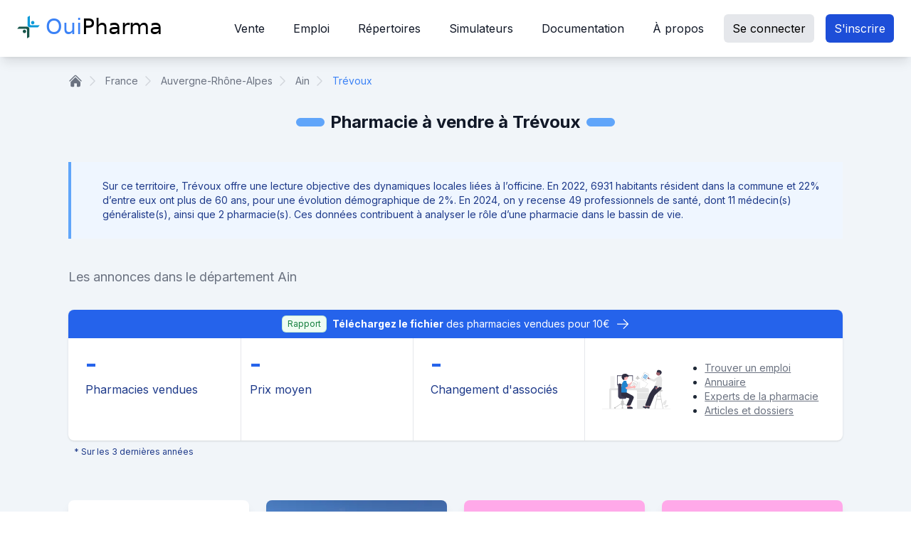

--- FILE ---
content_type: text/html; charset=utf-8
request_url: https://www.ouipharma.fr/pharmacies-a-vendre/3-auvergne-rhone-alpes/8-departement-1-ain/2702-trevoux
body_size: 20914
content:
<!DOCTYPE html>
<html lang="fr" class="antialiased h-full">
  <head>
    <title>Pharmacie en vente à Trévoux l&#39;ensemble des pharmacies à vendre du</title>
<meta name="description" content="Annonce pharmacie à vendre à Trévoux avec Ouipharma vous pouvez accéder à toutes les annonces en ligne des pharmaciens et agences de transaction">
    <meta name="csrf-param" content="authenticity_token" />
<meta name="csrf-token" content="qCqTHck3ioU6vRkHwlfLO42RED7pwXy0F9taOJ_HVeAi8j7Ua_89ccz2a9Zcp90Dw0iDzv058y6bg53PQVDgCA" />
    <link rel="canonical" href="https://www.ouipharma.fr/pharmacies-a-vendre/3-auvergne-rhone-alpes/8-departement-1-ain/2702-trevoux" />
    
    <link rel="icon" type="image/x-icon" href="/assets/favicon-cf0c7206ee68058a39324ba9a0d093c28f8d6ccb63b4ab9f429a636b18dd31c2.ico" />
    <link rel="stylesheet" href="/assets/shared_layout_assets-a821308c42376c93d44e592bb4215c6ba70ffb2269d4c658d0000fe5de68e29d.css" media="all" data-turbo-track="reload" />
<link rel="stylesheet" href="/assets/application-af65d44c1196d98420e08f954fabf1060e36a2fbdaff054b3bd2ddb5a21000b2.css" media="all" data-turbo-track="reload" />
<link rel="stylesheet" href="/assets/tailwind-b4d549d8b15165c8bae0fdd826ee65187c25a95d92c30f489a611486d0ff4eef.css" media="all" data-turbo-track="reload" />

    <meta name="google-site-verification" content="uZ25-HHFQC_5mdqeecj4pHpn1rIFHQWkLNd9I5ms"/>
    <meta name="viewport" content="width=device-width, initial-scale=1">
    <meta name="rollbar-client-token" content="601eb48a9f42436dbf8c2baba466bc4959185e72bfb4d50d16643218681f9346114e6f2f4db981959be3c703e4978e39">
    <meta name="app-env" content="production">
    <meta http-equiv="X-UA-Compatible" content="IE=edge,chrome=1">
    <!-- Polices Google Fonts -->
    <link href="https://fonts.googleapis.com/css?family=Roboto:400,300,500,700" rel="stylesheet">
    <link href="https://fonts.googleapis.com/css2?family=Inter:wght@400;700&display=swap" rel="stylesheet">
    <meta name="google-adsense-account" content="ca-pub-7826142977924020">

    

    <script src="/tarteaucitron.js-1.28.0/tarteaucitron.min.js"></script>
      <!-- Google Tag Manager -->
<script nonce="79sSm0Y5HCSEYZbOilHobg==">
  console.log('Google Tag Manager');
  tarteaucitron.user.googletagmanagerId = 'GTM-P6MVXK';
  (tarteaucitron.job = tarteaucitron.job || []).push('googletagmanager');
</script>
<!-- End Google Tag Manager -->

<!-- Facebook Pixel Code -->
<script nonce="79sSm0Y5HCSEYZbOilHobg==">
  tarteaucitron.user.facebookpixelId = '282199800515110'; tarteaucitron.user.facebookpixelMore = function () { /* add here your optionnal facebook pixel function */ };
  (tarteaucitron.job = tarteaucitron.job || []).push('facebookpixel');
</script>
<!-- End Facebook Pixel Code -->

      <script type="text/javascript" nonce="79sSm0Y5HCSEYZbOilHobg==">
    (function(c,l,a,r,i,t,y){
        c[a]=c[a]||function(){(c[a].q=c[a].q||[]).push(arguments)};
        t=l.createElement(r);t.async=1;t.src="https://www.clarity.ms/tag/"+i;
        y=l.getElementsByTagName(r)[0];y.parentNode.insertBefore(t,y);
    })(window, document, "clarity", "script", "fjvxarqtdr");
</script>

    
    <script src="/assets/application-04abf14461c4992f9ef4b1a6b9fa0d9b42cf4f49af7d40193685ee9c6b6fc829.js" data-turbo-track="reload" type="module" defer="defer"></script>
  </head>

  <body data-turbo="false" class="bg-slate-100">
    
<nav class="right-0 left-0 top-0 z-50 bg-white shadow-lg lg:fixed">
  <div class="px-6 flex flex-wrap items-center justify-end lg:justify-between mx-auto py-3 max-w-container">
    <a id="btn-show-navbar-site" class="block lg:hidden mr-2">
      <svg xmlns="http://www.w3.org/2000/svg" width="24" height="24" viewBox="0 0 24 24" fill="none" stroke="currentColor" stroke-width="2" stroke-linecap="round" stroke-linejoin="round" class="feather feather-menu inline-block h-8 w-8 text-gray-500"><line x1="3" y1="12" x2="21" y2="12"></line><line x1="3" y1="6" x2="21" y2="6"></line><line x1="3" y1="18" x2="21" y2="18"></line></svg>
    </a>
    <div class="flex items-center flex-shrink-0 text-white mr-auto -mt-1">
  <a class="flex items-center text-black hover:text-primary-500 text-2xl lg:text-3xl leading-none" href="/">
    <img id="site-logo" class="inline h-8 -my-2 " alt="Ouipharma.fr" title="Ouipharma.fr" src="/assets/logo-croix-586a16386afd9fff872927add416be0cfa771818dc8fb75563c08a48ef863476.svg" width="32" height="32" />
      <span class="ob-fs-albert text-2xl sm:text-3xl hidden sm:inline-block">
        <span class="ml-2 font-albert text-primary-500">Oui</span>Pharma
      </span>
</a>  <span class="text-logo ml-1 hidden sm:inline-block">
  </span>
</div>

    
<ul class="menu-topnav hidden absolute z-50 bg-white w-full h-full left-0 top-0 lg:mt-auto lg:flex lg:space-x-4 lg:static lg:w-auto" data-controller="visibility" data-visibility-btn-toggle-value="btn-show-navbar-site" data-visibility-target="hideable">
  <!-- Bouton de fermeture -->
  <li class="flex justify-end mb-5">
    <a href="#" class="lg:hidden" data-action="click->visibility#toggleTargets">
      <svg xmlns="http://www.w3.org/2000/svg" viewbox="0 0 24 24" fill="currentColor" aria-hidden="true" class="h-8 w-8 text-black">
  <path fill-rule="evenodd" d="M5.47 5.47a.75.75 0 011.06 0L12 10.94l5.47-5.47a.75.75 0 111.06 1.06L13.06 12l5.47 5.47a.75.75 0 11-1.06 1.06L12 13.06l-5.47 5.47a.75.75 0 01-1.06-1.06L10.94 12 5.47 6.53a.75.75 0 010-1.06z" clip-rule="evenodd"></path>
</svg>

    </a>
  </li>
    <li class="nav-item" data-controller="visibility">
      <a class=" nav-link w-full text-gray-900 flex justify-between rounded-md py-2 px-3 font-medium  " data-action="click-&gt;visibility#toggleTargets" href="#">Vente<svg xmlns="http://www.w3.org/2000/svg" viewbox="0 0 24 24" fill="currentColor" aria-hidden="true" class="flex-shrink-0 h-5 w-5 lg:hidden">
  <path fill-rule="evenodd" d="M12.53 16.28a.75.75 0 01-1.06 0l-7.5-7.5a.75.75 0 011.06-1.06L12 14.69l6.97-6.97a.75.75 0 111.06 1.06l-7.5 7.5z" clip-rule="evenodd"></path>
</svg>
</a>
      <ul class="dropdown-menu hidden w-full flex flex-col space-y-1 lg:absolute lg:w-72" data-visibility-target="hideable">
          <li class="px-2 border-t-8 border-blue-500 pt-2">
            <a class=" dropdown-link block font-medium rounded py-2 px-2 whitespace-nowrap text-gray-700 lg:hover:text-primary-600 hover:bg-gray-100 " data-turbo="false" href="/pharmacies">Consultez les annonces</a>
          </li>
          <li class="px-2 ">
            <a class=" dropdown-link block font-medium rounded py-2 px-2 whitespace-nowrap text-gray-700 lg:hover:text-primary-600 hover:bg-gray-100 " data-turbo="false" href="/annonce">Déposez une annonce</a>
          </li>
          <li class="px-2 ">
            <a class=" dropdown-link block font-medium rounded py-2 px-2 whitespace-nowrap text-gray-700 lg:hover:text-primary-600 hover:bg-gray-100 " data-turbo="false" href="/annuaire">Association</a>
          </li>
          <li class="px-2 ">
            <a class=" dropdown-link block font-medium rounded py-2 px-2 whitespace-nowrap text-gray-700 lg:hover:text-primary-600 hover:bg-gray-100 " data-turbo="false" href="/blog/articles/5-comment-publier-une-annonce-de-qualite-pour-vendre-sa-pharmacie">Comment rédiger une annonce ?</a>
          </li>
      </ul>
    </li>
    <li class="nav-item" data-controller="visibility">
      <a class=" nav-link w-full text-gray-900 flex justify-between rounded-md py-2 px-3 font-medium  " data-action="click-&gt;visibility#toggleTargets" href="#">Emploi<svg xmlns="http://www.w3.org/2000/svg" viewbox="0 0 24 24" fill="currentColor" aria-hidden="true" class="flex-shrink-0 h-5 w-5 lg:hidden">
  <path fill-rule="evenodd" d="M12.53 16.28a.75.75 0 01-1.06 0l-7.5-7.5a.75.75 0 011.06-1.06L12 14.69l6.97-6.97a.75.75 0 111.06 1.06l-7.5 7.5z" clip-rule="evenodd"></path>
</svg>
</a>
      <ul class="dropdown-menu hidden w-full flex flex-col space-y-1 lg:absolute lg:w-72" data-visibility-target="hideable">
          <li class="px-2 border-t-8 border-blue-500 pt-2">
            <a class=" dropdown-link block font-medium rounded py-2 px-2 whitespace-nowrap text-gray-700 lg:hover:text-primary-600 hover:bg-gray-100 " data-turbo="false" href="/emploi">Consultez les annonces</a>
          </li>
          <li class="px-2 ">
            <a class=" dropdown-link block font-medium rounded py-2 px-2 whitespace-nowrap text-gray-700 lg:hover:text-primary-600 hover:bg-gray-100 " data-turbo="false" href="/annonce">Déposez une annonce</a>
          </li>
      </ul>
    </li>
    <li class="nav-item" data-controller="visibility">
      <a class=" nav-link w-full text-gray-900 flex justify-between rounded-md py-2 px-3 font-medium  " data-action="click-&gt;visibility#toggleTargets" href="#">Répertoires<svg xmlns="http://www.w3.org/2000/svg" viewbox="0 0 24 24" fill="currentColor" aria-hidden="true" class="flex-shrink-0 h-5 w-5 lg:hidden">
  <path fill-rule="evenodd" d="M12.53 16.28a.75.75 0 01-1.06 0l-7.5-7.5a.75.75 0 011.06-1.06L12 14.69l6.97-6.97a.75.75 0 111.06 1.06l-7.5 7.5z" clip-rule="evenodd"></path>
</svg>
</a>
      <ul class="dropdown-menu hidden w-full flex flex-col space-y-1 lg:absolute lg:w-72" data-visibility-target="hideable">
          <li class="px-2 border-t-8 border-blue-500 pt-2">
            <a class=" dropdown-link block font-medium rounded py-2 px-2 whitespace-nowrap text-gray-700 lg:hover:text-primary-600 hover:bg-gray-100 " data-turbo="false" href="/annuaire">Pharmacie</a>
          </li>
          <li class="px-2 ">
            <a class=" dropdown-link block font-medium rounded py-2 px-2 whitespace-nowrap text-gray-700 lg:hover:text-primary-600 hover:bg-gray-100 " data-turbo="false" href="/partenaires">Experts de la pharmacie</a>
          </li>
      </ul>
    </li>
    <li class="nav-item" data-controller="visibility">
      <a class=" nav-link w-full text-gray-900 flex justify-between rounded-md py-2 px-3 font-medium  " data-action="click-&gt;visibility#toggleTargets" href="#">Simulateurs<svg xmlns="http://www.w3.org/2000/svg" viewbox="0 0 24 24" fill="currentColor" aria-hidden="true" class="flex-shrink-0 h-5 w-5 lg:hidden">
  <path fill-rule="evenodd" d="M12.53 16.28a.75.75 0 01-1.06 0l-7.5-7.5a.75.75 0 011.06-1.06L12 14.69l6.97-6.97a.75.75 0 111.06 1.06l-7.5 7.5z" clip-rule="evenodd"></path>
</svg>
</a>
      <ul class="dropdown-menu hidden w-full flex flex-col space-y-1 lg:absolute lg:w-72" data-visibility-target="hideable">
          <li class="px-2 border-t-8 border-blue-500 pt-2">
            <a class=" dropdown-link block font-medium rounded py-2 px-2 whitespace-nowrap text-gray-700 lg:hover:text-primary-600 hover:bg-gray-100 " data-turbo="false" href="/estimation-de-la-valeur-dune-officine">Prix de vente</a>
          </li>
          <li class="px-2 ">
            <a class=" dropdown-link block font-medium rounded py-2 px-2 whitespace-nowrap text-gray-700 lg:hover:text-primary-600 hover:bg-gray-100 " data-turbo="false" href="/salaire-pharmacien">Salaire</a>
          </li>
      </ul>
    </li>
    <li class="nav-item" data-controller="visibility">
      <a class=" nav-link w-full text-gray-900 flex justify-between rounded-md py-2 px-3 font-medium  " data-action="click-&gt;visibility#toggleTargets" href="#">Documentation<svg xmlns="http://www.w3.org/2000/svg" viewbox="0 0 24 24" fill="currentColor" aria-hidden="true" class="flex-shrink-0 h-5 w-5 lg:hidden">
  <path fill-rule="evenodd" d="M12.53 16.28a.75.75 0 01-1.06 0l-7.5-7.5a.75.75 0 011.06-1.06L12 14.69l6.97-6.97a.75.75 0 111.06 1.06l-7.5 7.5z" clip-rule="evenodd"></path>
</svg>
</a>
      <ul class="dropdown-menu hidden w-full flex flex-col space-y-1 lg:absolute lg:w-72" data-visibility-target="hideable">
          <li class="px-2 border-t-8 border-blue-500 pt-2">
            <a class=" dropdown-link block font-medium rounded py-2 px-2 whitespace-nowrap text-gray-700 lg:hover:text-primary-600 hover:bg-gray-100 " data-turbo="false" href="/questions-frequentes">Questions fréquentes</a>
          </li>
          <li class="px-2 ">
            <a class=" dropdown-link block font-medium rounded py-2 px-2 whitespace-nowrap text-gray-700 lg:hover:text-primary-600 hover:bg-gray-100 " data-turbo="false" href="/acheter-sa-pharmacie">Acheter sa pharmacie</a>
          </li>
          <li class="px-2 ">
            <a class=" dropdown-link block font-medium rounded py-2 px-2 whitespace-nowrap text-gray-700 lg:hover:text-primary-600 hover:bg-gray-100 " data-turbo="false" href="/vendre-sa-pharmacie">Vendre sa pharmacie</a>
          </li>
          <li class="px-2 ">
            <a class=" dropdown-link block font-medium rounded py-2 px-2 whitespace-nowrap text-gray-700 lg:hover:text-primary-600 hover:bg-gray-100 " data-turbo="false" href="/transaction-officine">Etapes de la vente</a>
          </li>
          <li class="px-2 ">
            <a class=" dropdown-link block font-medium rounded py-2 px-2 whitespace-nowrap text-gray-700 lg:hover:text-primary-600 hover:bg-gray-100 " data-turbo="false" href="/blog">Blog</a>
          </li>
          <li class="px-2 ">
            <a class=" dropdown-link block font-medium rounded py-2 px-2 whitespace-nowrap text-gray-700 lg:hover:text-primary-600 hover:bg-gray-100 " data-turbo="false" href="https://www.ouipharma.fr/blog/articles/301-ouipharma-a-10-ans">Rapport achat vente 2025</a>
          </li>
      </ul>
    </li>
    <li class="nav-item" data-controller="visibility">
      <a class=" nav-link w-full text-gray-900 flex justify-between rounded-md py-2 px-3 font-medium  " data-action="click-&gt;visibility#toggleTargets" href="#">À propos<svg xmlns="http://www.w3.org/2000/svg" viewbox="0 0 24 24" fill="currentColor" aria-hidden="true" class="flex-shrink-0 h-5 w-5 lg:hidden">
  <path fill-rule="evenodd" d="M12.53 16.28a.75.75 0 01-1.06 0l-7.5-7.5a.75.75 0 011.06-1.06L12 14.69l6.97-6.97a.75.75 0 111.06 1.06l-7.5 7.5z" clip-rule="evenodd"></path>
</svg>
</a>
      <ul class="dropdown-menu hidden w-full flex flex-col space-y-1 lg:absolute lg:w-72" data-visibility-target="hideable">
          <li class="px-2 border-t-8 border-blue-500 pt-2">
            <a class=" dropdown-link block font-medium rounded py-2 px-2 whitespace-nowrap text-gray-700 lg:hover:text-primary-600 hover:bg-gray-100 " data-turbo="false" href="/tarifs-ouipharma">Tarifs</a>
          </li>
          <li class="px-2 ">
            <a class=" dropdown-link block font-medium rounded py-2 px-2 whitespace-nowrap text-gray-700 lg:hover:text-primary-600 hover:bg-gray-100 " data-turbo="false" href="/qui-sommes-nous">Qui sommes nous ?</a>
          </li>
          <li class="px-2 ">
            <a class=" dropdown-link block font-medium rounded py-2 px-2 whitespace-nowrap text-gray-700 lg:hover:text-primary-600 hover:bg-gray-100 " data-turbo="false" href="/rejoindre-partenaires">Devenir partenaire</a>
          </li>
      </ul>
    </li>

    <li class="nav-item">
      <a class="bg-gray-200 text-black hover:text-primary-600 py-2 px-3 flex justify-center rounded-md duration-200 ease-in-out ml-3 mr-3 lg:mr-0 lg:ml-0" href="/users/sign_in">Se connecter</a>

    </li>
    <li class="nav-item">
      <a class="bg-primary-700 text-white hover:bg-primary-500 py-2 px-3 flex justify-center rounded-md duration-200 ease-in-out ml-3 mr-3 lg:mr-0 lg:ml-0" href="/users/sign_up">S&#39;inscrire</a>

    </li>
</ul>



    
  </div>
</nav>



    <div class="ob-notices pointer-events-none z-50 absolute right-0 px-6 w-full sm:w-2/3 md:w-1/2 lg:w-1/3 xxl:w-1/4">
</div>



    <div class="container lg:pt-24">
      


<div class="container mx-auto px-4 pt-2">

  <nav class="flex mb-4 sm:mb-6" aria-label="Breadcrumb">
  <ol class="flex flex-wrap items-center space-x-1">
    <li>
      <div>
        <a class="text-gray-400 hover:text-primary-500" href="/">
          <svg xmlns="http://www.w3.org/2000/svg" viewbox="0 0 24 24" fill="currentColor" aria-hidden="true" class="flex-shrink-0 h-5 w-5 text-gray-500">
  <path d="M11.47 3.84a.75.75 0 011.06 0l8.69 8.69a.75.75 0 101.06-1.06l-8.689-8.69a2.25 2.25 0 00-3.182 0l-8.69 8.69a.75.75 0 001.061 1.06l8.69-8.69z"></path>
  <path d="M12 5.432l8.159 8.159c.03.03.06.058.091.086v6.198c0 1.035-.84 1.875-1.875 1.875H15a.75.75 0 01-.75-.75v-4.5a.75.75 0 00-.75-.75h-3a.75.75 0 00-.75.75V21a.75.75 0 01-.75.75H5.625a1.875 1.875 0 01-1.875-1.875v-6.198a2.29 2.29 0 00.091-.086L12 5.43z"></path>
</svg>

          <span class="sr-only">Home</span>
</a>        </a>
      </div>
    </li>
    <li>
      <div class="flex flex-nowrap items-center">
        <svg xmlns="http://www.w3.org/2000/svg" viewbox="0 0 24 24" fill="currentColor" aria-hidden="true" class="flex-shrink-0 h-5 w-5 text-gray-300">
  <path fill-rule="evenodd" d="M16.28 11.47a.75.75 0 010 1.06l-7.5 7.5a.75.75 0 01-1.06-1.06L14.69 12 7.72 5.03a.75.75 0 011.06-1.06l7.5 7.5z" clip-rule="evenodd"></path>
</svg>

        <a class="ml-2 text-sm font-medium text-gray-500 hover:text-primary-600" href="/pharmacies">France</a>
      </div>
    </li>
    <li>
      <div class="flex flex-nowrap items-center">
        <svg xmlns="http://www.w3.org/2000/svg" viewbox="0 0 24 24" fill="currentColor" aria-hidden="true" class="flex-shrink-0 h-5 w-5 text-gray-300">
  <path fill-rule="evenodd" d="M16.28 11.47a.75.75 0 010 1.06l-7.5 7.5a.75.75 0 01-1.06-1.06L14.69 12 7.72 5.03a.75.75 0 011.06-1.06l7.5 7.5z" clip-rule="evenodd"></path>
</svg>

        <a class="ml-2 text-sm font-medium text-gray-500 hover:text-primary-600 " href="/pharmacies-a-vendre/3-auvergne-rhone-alpes">
          Auvergne-Rhône-Alpes
</a>      </div>
    </li>
      <li>
        <div class="flex flex-nowrap items-center">
          <svg xmlns="http://www.w3.org/2000/svg" viewbox="0 0 24 24" fill="currentColor" aria-hidden="true" class="flex-shrink-0 h-5 w-5 text-gray-300">
  <path fill-rule="evenodd" d="M16.28 11.47a.75.75 0 010 1.06l-7.5 7.5a.75.75 0 01-1.06-1.06L14.69 12 7.72 5.03a.75.75 0 011.06-1.06l7.5 7.5z" clip-rule="evenodd"></path>
</svg>

          <a class="ml-2 text-sm font-medium text-gray-500 hover:text-primary-600 " href="/pharmacies-a-vendre/3-auvergne-rhone-alpes/8-departement-1-ain">
            Ain
</a>        </div>
      </li>
      <li>
        <div class="flex flex-nowrap items-center">
          <svg xmlns="http://www.w3.org/2000/svg" viewbox="0 0 24 24" fill="currentColor" aria-hidden="true" class="flex-shrink-0 h-5 w-5 text-gray-300">
  <path fill-rule="evenodd" d="M16.28 11.47a.75.75 0 010 1.06l-7.5 7.5a.75.75 0 01-1.06-1.06L14.69 12 7.72 5.03a.75.75 0 011.06-1.06l7.5 7.5z" clip-rule="evenodd"></path>
</svg>

          <p class="ml-2 text-sm font-medium text-primary-500">Trévoux</p>
        </div>
      </li>
  </ol>
</nav>

  <div class="mb-8">
  <div class="mt-2 flex items-center justify-center flex-row">
    <div class="bg-blue-400 h-3 w-10 rounded-lg"></div>
    <h1 class="m-2 text-2xl font-semibold text-center">
      Pharmacie à vendre à Trévoux
    </h1>
    <div class="bg-blue-400 h-3 w-10 rounded-lg"></div>
  </div>
</div>


    
<div class="hidden w-full border-l-4 border-blue-400 bg-blue-50 p-6 pl-3 mt-4 leading-7 text-blue-900 mb-6 sm:mb-10 sm:flex">
  <div class="w-5 h-5 text-blue-500 mt-1 mr-3 flex-shrink-0">
    <i class="fas fa-info ml-2"></i>
  </div>
  <div class="text-sm">
    Sur ce territoire, Trévoux offre une lecture objective des dynamiques locales liées à l’officine. En 2022, 6931 habitants résident dans la commune et 22% d’entre eux ont plus de 60 ans, pour une évolution démographique de 2%. En 2024, on y recense 49 professionnels de santé, dont 11 médecin(s) généraliste(s), ainsi que 2 pharmacie(s). Ces données contribuent à analyser le rôle d’une pharmacie dans le bassin de vie.
  </div>
</div>

  <h2 class="text-lg text-gray-500 text-center mb-6 lg:text-left sm:mb-8">
    Les annonces dans le département Ain
  </h2>
  <div class="mt-2 rounded-lg bg-white shadow">
    <p class="rounded-t-lg bg-blue-600 px-1 py-2 sm:px-2 text-sm leading-6 text-white flex justify-center space-x-2">
        <span class="inline-flex items-center rounded-md px-2 py-1 text-xs font-medium ring-1 ring-inset bg-green-50 text-green-700 ring-green-600/20 animate-pulse">Rapport</span>
        <a class="text-white" href="https://checkout.stripe.com/c/pay/cs_live_a1Tgy5WkEDMZt5EvgSCe9w1bnVbdToRkOgkVgzBUxeMv3cWqLrOEWWEgfZ#fidnandhYHdWcXxpYCc%2FJ2FgY2RwaXEnKSdkdWxOYHwnPyd1blppbHNgWmxkMUtsMkJvMGdKb2BXS2ZQfUldaExOUicpJ2N3amhWYHdzYHcnP3F3cGApJ2dkZm5id2pwa2FGamlqdyc%2FJyZjY2NjY2MnKSdpZHxqcHFRfHVgJz8ndmxrYmlgWmxxYGgnKSdga2RnaWBVaWRmYG1qaWFgd3YnP3F3cGB4JSUl"><strong class="font-semibold">Téléchargez le fichier</strong><span> des pharmacies vendues pour 10€ </span></a>
        <svg xmlns="http://www.w3.org/2000/svg" viewbox="0 0 24 24" fill="currentColor" aria-hidden="true" class="flex-shrink-0 h-5 w-5 my-auto">
  <path fill-rule="evenodd" d="M12.97 3.97a.75.75 0 011.06 0l7.5 7.5a.75.75 0 010 1.06l-7.5 7.5a.75.75 0 11-1.06-1.06l6.22-6.22H3a.75.75 0 010-1.5h16.19l-6.22-6.22a.75.75 0 010-1.06z" clip-rule="evenodd"></path>
</svg>

    </p>

  <div class="grid grid-cols-3 divide-gray-200 divide-x lg:grid-cols-9">  
    <div class="px-4 pt-4 pb-3 flex flex-col items-start sm:p-6 sm:pt-4 lg:col-span-2">
      <div class="flex flex-col items-baseline sm:flex-row md:inline-block">
        <p id="indicSoldPharmaciesNumber"
            class="pb-1 mr-2 text-sm font-extrabold text-blue-600 leading-none sm:text-4xl md:mr-0">
          -
        </p>
        <p class="text-sm text-primary-900 mb-2 sm:font-medium sm:text-base">Pharmacies vendues</p>
      </div>
    </div>
    <div class="px-4 pt-4 pb-3 flex flex-col items-start sm:p-3 sm:pt-4 lg:col-span-2">
      <div class="flex flex-col items-baseline sm:flex-row md:inline-block">
        <p id="indicAveragePrice" class="pb-1 mr-2 text-sm font-extrabold text-blue-600 leading-none sm:text-4xl md:mr-0">
          -
        </p>
        <p class="text-sm text-primary-900 mb-2 sm:font-medium sm:text-base">Prix moyen</p>
      </div>
    </div>
    <div class="px-4 pt-4 pb-3 flex flex-col items-start sm:p-6 sm:pt-4 lg:col-span-2">
      <div class="flex flex-col items-baseline sm:flex-row md:inline-block">
        <p id="indicChangePartnerNumber" class="pb-1 mr-2 text-sm font-extrabold text-blue-600 leading-none sm:text-4xl md:mr-0">
          -
        </p>
        <p class="text-sm text-primary-900 mb-2 sm:font-medium sm:text-base">Changement d'associés</p>
      </div>
    </div>
    <div class="hidden p-6 relative col-span-3 xl:block">
      <div class="flex flex-wrap items-center justify-between lg:h-full lg:flex-nowrap lg:justify-start">
        <div class="hidden sm:block">
        <svg xmlns="http://www.w3.org/2000/svg" xmlns:xlink="http://www.w3.org/1999/xlink" data-name="Layer 1" width="809.67538" height="462.57748" viewBox="0 0 809.67538 462.57748" class="mr-4 h-24 w-24 flex-shrink-0 order-2 md:order-1 lg:mr-8"><path d="M328.25,429.03874v-130a7,7,0,1,1,14,0v130a7,7,0,0,1-14,0Z" transform="translate(-195.16231 -218.71126)" fill="#f0f0f0"></path><path d="M311.5,429.03874v-130a7,7,0,1,1,14,0v130a7,7,0,0,1-14,0Z" transform="translate(-195.16231 -218.71126)" fill="#f0f0f0"></path><path d="M294.75,429.03874v-130a7,7,0,1,1,14,0v130a7,7,0,0,1-14,0Z" transform="translate(-195.16231 -218.71126)" fill="#f0f0f0"></path><path d="M927.1543,636.6748a24.4405,24.4405,0,0,1-8.27051-1.43554l-.40918-.14746.18848-.90528c-4.752-9.60058-3.09082-22.75293,4.25293-33.56738,6.67675-9.83105,16.8291-16.97851,25.78613-23.28418a6.96667,6.96667,0,0,1,10.84765,7.0293l-3.20312,16.43359c-2.31152,11.85547-5.06152,23.07617-13.2168,30.07324A24.904,24.904,0,0,1,927.1543,636.6748Z" transform="translate(-195.16231 -218.71126)" fill="#e6e6e6"></path><path d="M948.13086,665.07227a18.621,18.621,0,0,1-15.56348-8.56543l-.23242-.36133.55371-.48828c1.43262-7.81836,8.17285-14.78418,17.22266-17.78028,8.22558-2.72265,17.30566-2.27734,25.31152-1.88574h0a5.34914,5.34914,0,0,1,3.32324,9.31445l-9.00781,8.13086c-6.5459,5.90723-13.07422,11.24121-20.94922,11.62305Q948.45948,665.07275,948.13086,665.07227Z" transform="translate(-195.16231 -218.71126)" fill="#e6e6e6"></path><path d="M920.17571,673.76422c-1.33022-9.90531-2.698-19.93784-1.765-29.94935.82868-8.89127,3.48213-17.57556,8.88423-24.69608a40.51552,40.51552,0,0,1,10.3105-9.55122c1.03105-.6653,1.98,1.00511.95345,1.6675a38.87072,38.87072,0,0,0-15.1119,18.64c-3.29008,8.55479-3.81842,17.88022-3.25145,26.96787.34287,5.49564,1.06951,10.95525,1.80176,16.40786a1.00364,1.00364,0,0,1-.65971,1.18778.948.948,0,0,1-1.1619-.67441Z" transform="translate(-195.16231 -218.71126)" fill="#f2f2f2"></path><path d="M916.41642,679.45831c6.40255-11.58138,13.829-24.45276,27.09868-28.56665a29.61321,29.61321,0,0,1,11.39812-1.20314c1.21015.10668.908,2.01365-.3,1.90718a27.63308,27.63308,0,0,0-18.18964,4.91957c-5.12878,3.56882-9.12211,8.53043-12.502,13.792-2.0703,3.22288-3.92475,6.58244-5.77955,9.93753-.59275,1.07222-2.32531.29825-1.72564-.78651Z" transform="translate(-195.16231 -218.71126)" fill="#f2f2f2"></path><path d="M913.53516,679.28875,920,679.43664,881.02,471.19879l-6.46484,1.21814,10.17871,54.01971H851.94043l10.17871-54.01971-6.46435-1.21814L817,679.43664l6.13916-.14789,20.32227-107.85211h49.75146ZM844.96875,563.43664l5.46436-29h35.8081l5.46436,29Z" transform="translate(-195.16231 -218.71126)" fill="#cacaca"></path><path d="M631.24992,432.35564V363.97023c0-2.03045,3.14014-3.6823,7-3.6823s7,1.65185,7,3.6823v68.38541c0,2.03045-3.14013,3.6823-7,3.6823S631.24992,434.38609,631.24992,432.35564Z" transform="translate(-195.16231 -218.71126)" fill="#f0f0f0"></path><path d="M614.49992,432.35564V363.97023c0-2.03045,3.14014-3.6823,7-3.6823s7,1.65185,7,3.6823v68.38541c0,2.03045-3.14013,3.6823-7,3.6823S614.49992,434.38609,614.49992,432.35564Z" transform="translate(-195.16231 -218.71126)" fill="#f0f0f0"></path><path d="M597.74992,432.35564V363.97023c0-2.03045,3.14014-3.6823,7-3.6823s7,1.65185,7,3.6823v68.38541c0,2.03045-3.14013,3.6823-7,3.6823S597.74992,434.38609,597.74992,432.35564Z" transform="translate(-195.16231 -218.71126)" fill="#f0f0f0"></path><path d="M738.66406,382.06511a1.49926,1.49926,0,0,0-.65625-1.02832L685.23486,346.198a3.95447,3.95447,0,0,0,1.894-1.65924h.00048a4.01219,4.01219,0,0,0-1.46435-5.46411l-4.33008-2.5a4.01141,4.01141,0,0,0-5.46387,1.46411,3.939,3.939,0,0,0-.50683,1.64282l-38.09375-25.14837A23.059,23.059,0,0,0,623,301.37706V290.28874H609v11.08838a23.00744,23.00744,0,0,0-16,21.91162v3h14a9,9,0,0,0,18,0h14v-3a23.12345,23.12345,0,0,0-.40479-4.28589l96.36915,63.61988L694.93311,431.293c-.311-.0014-.62012-.00421-.93311-.00421-3.19385,0-6.28857.0755-9.2373.20551a3.957,3.957,0,0,0,.22851-1.54376,4.01168,4.01168,0,0,0-4.20264-3.78644l-4.99316.26019a4.01193,4.01193,0,0,0-3.78662,4.20276,3.93234,3.93234,0,0,0,.542,1.77191C663.72168,433.33727,658,434.63072,658,435.28874c0,1.07831,15.36328.05176,34.59229.00238a1.49482,1.49482,0,0,0,2.56591.45026l.37061-.45007c19.17236.0534,34.47119,1.07348,34.47119-.00257,0-1.01458-13.602-3.53839-31.22607-3.94311l39.56591-48.10425A1.50081,1.50081,0,0,0,738.66406,382.06511Z" transform="translate(-195.16231 -218.71126)" fill="#ccc"></path><path d="M740.10747,679.789H616.89165a9.40286,9.40286,0,0,1-9.3916-9.39258V468.18056a8.40146,8.40146,0,0,0-8.39209-8.3916H310.89214a8.40146,8.40146,0,0,0-8.39209,8.3916V670.39638A9.40328,9.40328,0,0,1,293.108,679.789h-4.21582a9.40328,9.40328,0,0,1-9.39209-9.39258V457.289a22.52523,22.52523,0,0,1,22.5-22.5h425a22.52554,22.52554,0,0,1,22.5,22.5V670.39638A9.4037,9.4037,0,0,1,740.10747,679.789Z" transform="translate(-195.16231 -218.71126)" fill="#e4e4e4"></path><rect x="412.83769" y="268.57748" width="141" height="6" fill="#fff"></rect><rect x="412.83769" y="349.57748" width="141" height="6" fill="#fff"></rect><path d="M491.28362,433.80135l-4.05245-1.70635-2.78-20.315H447.431l-3.01327,20.232-3.62556,1.81276a.861.861,0,0,0,.38507,1.631h49.77242A.86091.86091,0,0,0,491.28362,433.80135Z" transform="translate(-195.16231 -218.71126)" fill="#e6e6e6"></path><path d="M557.07111,414.48284H375.21746a3.60288,3.60288,0,0,1-3.59478-3.60285V385.23624H560.66589V410.88A3.60291,3.60291,0,0,1,557.07111,414.48284Z" transform="translate(-195.16231 -218.71126)" fill="#ccc"></path><path d="M560.856,397.35609H371.45669V287.6319A4.34819,4.34819,0,0,1,375.8,283.28874H556.51262a4.34823,4.34823,0,0,1,4.34337,4.34316Z" transform="translate(-195.16231 -218.71126)" fill="#3f3d56"></path><path d="M549.54392,389.3923H382.76876a3.352,3.352,0,0,1-3.34838-3.34828V294.60081a3.35222,3.35222,0,0,1,3.34838-3.34848H549.54392a3.35221,3.35221,0,0,1,3.34837,3.34848V386.044A3.352,3.352,0,0,1,549.54392,389.3923Z" transform="translate(-195.16231 -218.71126)" fill="#fff"></path><path d="M736.50156,301.7499a11.02534,11.02534,0,0,1,12.59153,11.28127l36.5651,14.07449-16.5663,11.83611-32.183-15.18a11.08508,11.08508,0,0,1-.40728-22.01189Z" transform="translate(-195.16231 -218.71126)" fill="#9e616a"></path><path d="M875.33929,294.84079l6.18593,11.24675a32.29577,32.29577,0,0,1-10.96259,18.21081c-9.47092,7.98759-58.99165,37.73652-58.99165,37.73652l-62.51748-31.3853,10.93659-14.53307,49.0822,16.449,0,0a160.76689,160.76689,0,0,1,64.16431-37.09366Z" transform="translate(-195.16231 -218.71126)" fill="#e4e4e4"></path><ellipse cx="668.67452" cy="246.33609" rx="48.7906" ry="15.89806" fill="#cacaca"></ellipse><polygon points="559.217 447.105 546.261 443.524 553.909 391.846 573.031 397.133 559.217 447.105" fill="#9e616a"></polygon><path d="M754.21182,679.28874l-41.77549-11.54807.146-.5284a16.8709,16.8709,0,0,1,20.75451-11.76586l.001.00028,25.515,7.05326Z" transform="translate(-195.16231 -218.71126)" fill="#2f2e41"></path><polygon points="521.653 447.273 509.356 441.843 524.448 391.831 542.596 399.844 521.653 447.273" fill="#9e616a"></polygon><path d="M714.68813,679.28874,675.03931,661.781l.22143-.5015a16.87091,16.87091,0,0,1,22.2465-8.61851l.001.00043,24.21611,10.69321Z" transform="translate(-195.16231 -218.71126)" fill="#2f2e41"></path><path d="M901.80851,426.17823s6.51743,20.193-33.47128,45.73007l-51.50111,51.31877-53.51249,128.006-31.76954-14.243,6.23094-16.63206,4.18106-11.16038,2.1391-5.70985,2.293-6.12056L780.41,506.58053l28.56991-50.02329.82879-27.14347,7.02743-19.1336,50.98344-18.09089Z" transform="translate(-195.16231 -218.71126)" fill="#2f2e41"></path><path d="M875.80851,427.17823s6.51743,20.193-33.47128,45.73007l-51.50111,51.31877-53.51249,128.006-31.76954-14.243,6.23094-16.63206,4.18106-11.16038,2.1391-5.70985,2.293-6.12056L754.41,507.58053l9.56593-16.74906a305.08059,305.08059,0,0,1,45.64647-60.81518L819,420.32244l1-15,21.81956-12.13316Z" transform="translate(-195.16231 -218.71126)" fill="#2f2e41"></path><path d="M845,328.32244l16-34,27.92154-3.80877S910.72422,318.29069,905,357.32244c-2.14658,14.63691-3.89579,29.209-4,42-.02773,3.40345,2.94968,4.92317,3,8,.04943,3.02251-5.64319,7.946-4,10a17.53042,17.53042,0,0,1,4,10c-1.98145,4.71619-61.956-20.834-87.16406-17.0423Z" transform="translate(-195.16231 -218.71126)" fill="#e4e4e4"></path><circle cx="862.94934" cy="260.49201" r="25.25457" transform="translate(2.9207 650.45999) rotate(-59.27092)" fill="#9e616a"></circle><path d="M879.09546,251.42424c-.04839.66454-.11521,1.54463-.1922,2.54032a13.191,13.191,0,0,0,2.19881,7.6799c1.41285,2.3894-.27318,16.82081-.27318,16.82081,41.36829-28.83633,8.68128-57.80695-4.105-55.23166.26695-3.66713-10.16122-2.21439-10.16122-2.21439-3.97342-6.18782-12.68186,2.026-12.68186,2.026l1.68045-2.82693c-6.761,1.71972-13.4435,22.61535-13.4435,22.61535C844.41068,251.8483,879.36248,247.75711,879.09546,251.42424Z" transform="translate(-195.16231 -218.71126)" fill="#2f2e41"></path><path d="M718.61533,341.69729a231.84951,231.84951,0,0,0,33.32325-62.191,5.95528,5.95528,0,0,0-2.81225-7.16889L700.481,246.27219a5.87785,5.87785,0,0,0-5.15658-.20934,5.97828,5.97828,0,0,0-3.40674,3.99181,141.635,141.635,0,0,1-31.06747,57.98184,5.9766,5.9766,0,0,0-1.43709,5.04726,5.87782,5.87782,0,0,0,3.03039,4.17742l48.6454,26.06535A5.95525,5.95525,0,0,0,718.61533,341.69729Z" transform="translate(-195.16231 -218.71126)" fill="#ccc"></path><path d="M715.29577,339.20289a1.79733,1.79733,0,0,1-2.24514.46367L664.405,313.60078a1.72454,1.72454,0,0,1-.90327-1.24156,1.82454,1.82454,0,0,1,.44986-1.56119,145.80329,145.80329,0,0,0,31.98281-59.69024,1.82511,1.82511,0,0,1,1.04924-1.23878,1.72585,1.72585,0,0,1,1.53686.06353L747.165,275.9976a1.797,1.797,0,0,1,.85764,2.12755A227.6977,227.6977,0,0,1,715.29577,339.20289Z" transform="translate(-195.16231 -218.71126)" fill="#fff"></path><path d="M698.27691,274.69686l33.5522,19.66614c3.33827,1.95668,6.36129-3.22725,3.02831-5.18082L701.30522,269.516c-3.33828-1.95668-6.3613,3.22725-3.02831,5.18083Z" transform="translate(-195.16231 -218.71126)" fill="#2285d0"></path><path d="M692.27691,285.69686l33.5522,19.66614c3.33827,1.95668,6.36129-3.22725,3.02831-5.18082L695.30522,280.516c-3.33828-1.95668-6.3613,3.22725-3.02831,5.18083Z" transform="translate(-195.16231 -218.71126)" fill="#2285d0"></path><path d="M685.27691,297.69686l33.5522,19.66614c3.33827,1.95668,6.36129-3.22725,3.02831-5.18082L688.30522,292.516c-3.33828-1.95668-6.3613,3.22725-3.02831,5.18083Z" transform="translate(-195.16231 -218.71126)" fill="#2285d0"></path><path d="M678.27691,307.69686l33.5522,19.66614c3.33827,1.95668,6.36129-3.22725,3.02831-5.18082L681.30522,302.516c-3.33828-1.95668-6.3613,3.22725-3.02831,5.18083Z" transform="translate(-195.16231 -218.71126)" fill="#2285d0"></path><path d="M831.23167,423.37523,843.828,451.70071a4.46863,4.46863,0,0,1-.31887,4.24347,4.4794,4.4794,0,0,1-4.54,2.01919,4.12769,4.12769,0,0,1-.86825-.23164,4.51166,4.51166,0,0,1-2.49644-2.374l-12.59631-28.32548a4.5,4.5,0,1,1,8.22353-3.657Z" transform="translate(-195.16231 -218.71126)" fill="#2285d0"></path><path d="M842.81215,449.41639l2.52357,5.71684,1.29034,8.10487a2.45095,2.45095,0,0,1-4.3287,1.9247l-5.22193-6.49731-2.48681-5.5921Z" transform="translate(-195.16231 -218.71126)" fill="#3f3d56"></path><path d="M820.20888,415.49455l1.8051,11.34012a2.45233,2.45233,0,0,0,3.41851,1.8555l1.78952-.7958,3.45383,7.76666a1,1,0,0,0,1.82745-.81266l-3.45383-7.76667,1.78953-.7958a2.4555,2.4555,0,0,0,1.24837-3.23242,2.46816,2.46816,0,0,0-.3365-.5488l-7.2116-8.93584a2.45251,2.45251,0,0,0-4.33038,1.92571Z" transform="translate(-195.16231 -218.71126)" fill="#3f3d56"></path><path d="M825.43444,435.96285a11.02532,11.02532,0,0,1,14.67057-8.40167l24.86617-30.27824,6.02148,19.44936-24.5365,25.77093a11.08508,11.08508,0,0,1-21.02172-6.54038Z" transform="translate(-195.16231 -218.71126)" fill="#9e616a"></path><path d="M856.739,433.99538,845.78715,418.176l31.09908-41.46526-16.02066-34.33,1.16655-40.83515,13.23866-2.44552.16436.08244a32.53741,32.53741,0,0,1,14.09925,16.42272c3.30263,8.25632,10.67508,39.25047,14.77594,56.99017a20.67916,20.67916,0,0,1-5.56052,19.38915Z" transform="translate(-195.16231 -218.71126)" fill="#e4e4e4"></path><path d="M548.37616,357.55691a14.71855,14.71855,0,0,0-.09078,2.31576l-56.07285,40.79387L476.808,393.8491l-13.3273,21.90343,26.09783,14.71916a11.18571,11.18571,0,0,0,13.31094-1.741l56.43542-55.12332a14.67718,14.67718,0,1,0-10.94871-16.05048Z" transform="translate(-195.16231 -218.71126)" fill="#ffb6b6"></path><path d="M490.39921,402.15781l-16.35194,27.248a6.292,6.292,0,0,1-9.388,1.62488l-24.4831-20.10741A17.47405,17.47405,0,0,1,458.247,381.01l29.16955,12.09913a6.292,6.292,0,0,1,2.98263,9.04871Z" transform="translate(-195.16231 -218.71126)" fill="#2285d0"></path><rect x="420.33638" y="585.87873" width="32.05245" height="53.1155" transform="translate(677.56291 1006.16171) rotate(-180)" fill="#cacaca"></rect><rect x="483.52534" y="596.633" width="7.3266" height="92.96452" transform="translate(-513.69292 466.43358) rotate(-55.84051)" fill="#cacaca"></rect><rect x="339.05431" y="639.45196" width="92.96452" height="7.3266" transform="translate(-489.75804 108.72104) rotate(-34.15969)" fill="#cacaca"></rect><circle cx="330.48928" cy="450.50386" r="10.07363" fill="#cacaca"></circle><circle cx="240.74241" cy="450.50386" r="10.07363" fill="#cacaca"></circle><circle cx="151.91132" cy="450.50386" r="10.07363" fill="#cacaca"></circle><rect x="237.07927" y="398.30415" width="7.32628" height="52.19971" fill="#cacaca"></rect><rect x="429.49422" y="539.17373" width="13.73677" height="70.5154" transform="translate(677.56291 930.1516) rotate(-180)" fill="#cacaca"></rect><path d="M396.98388,550.16314V533.679a11.4602,11.4602,0,0,1,11.4473-11.4473h61.35756A11.4602,11.4602,0,0,1,481.236,533.679v16.48412a11.46021,11.46021,0,0,1-11.4473,11.44731H408.43118A11.46021,11.46021,0,0,1,396.98388,550.16314Z" transform="translate(-195.16231 -218.71126)" fill="#3f3d56"></path><polygon points="312.641 444.129 329.609 444.128 337.683 400.117 312.639 400.118 312.641 444.129" fill="#ffb8b8"></polygon><path d="M503.47574,679.28874l54.715-.002v-.69206a21.29613,21.29613,0,0,0-21.29591-21.29641h-.00219l-33.418.00135Z" transform="translate(-195.16231 -218.71126)" fill="#2f2e41"></path><path d="M533.18349,635.54817l33.8292-75.86049a27.80148,27.80148,0,0,0-12.206-35.68844l-73.377-39.34744-33.48351-2.848-30.88625-2.80744-.22269.37712c-.28487.4812-6.92568,11.95156-2.43675,24.529,3.405,9.54016,12.26178,16.992,26.32433,22.14865,32.82355,12.03536,70.74125,22.32174,85.51986,26.18485a4.77656,4.77656,0,0,1,3.06054,2.43573,4.84211,4.84211,0,0,1,.27169,3.87392l-31.42862,70.61047a6.22842,6.22842,0,0,0,5.27258,8.34528l23.48377,1.70988q.29906.02838.59541.02838A6.2243,6.2243,0,0,0,533.18349,635.54817Z" transform="translate(-195.16231 -218.71126)" fill="#2f2e41"></path><polygon points="301.568 444.129 318.536 444.128 326.61 400.117 301.566 400.118 301.568 444.129" fill="#ffb8b8"></polygon><path d="M492.40276,679.28874l54.715-.002v-.69206a21.29613,21.29613,0,0,0-21.29591-21.29641h-.0022l-33.418.00135Z" transform="translate(-195.16231 -218.71126)" fill="#2f2e41"></path><path d="M520.7264,639.70053l33.8292-75.86048a27.80148,27.80148,0,0,0-12.206-35.68844l-73.377-39.34744-33.4835-2.848-24.19165-2.09847.00331-.33186c-.28487.4812-6.92568,11.95157-2.43674,24.529,3.405,9.54017,5.34117,16.992,19.40372,22.14865,32.82355,12.03537,70.74125,22.32175,85.51985,26.18485a4.77664,4.77664,0,0,1,3.06055,2.43573,4.84215,4.84215,0,0,1,.27169,3.87392l-31.42862,70.61047a6.22843,6.22843,0,0,0,5.27257,8.34528l23.48377,1.70988q.29907.02838.59542.02839A6.2243,6.2243,0,0,0,520.7264,639.70053Z" transform="translate(-195.16231 -218.71126)" fill="#2f2e41"></path><circle cx="466.43293" cy="305.08477" r="33.99544" transform="translate(-133.45157 469.56581) rotate(-76.6227)" fill="#ffb8b8"></circle><path d="M583.61533,435.69729a231.84951,231.84951,0,0,0,33.32325-62.191,5.95528,5.95528,0,0,0-2.81225-7.16889L565.481,340.27219a5.87785,5.87785,0,0,0-5.15658-.20934,5.97828,5.97828,0,0,0-3.40674,3.99181,141.635,141.635,0,0,1-31.06747,57.98184,5.9766,5.9766,0,0,0-1.43709,5.04726,5.87782,5.87782,0,0,0,3.03039,4.17742l48.6454,26.06535A5.95525,5.95525,0,0,0,583.61533,435.69729Z" transform="translate(-195.16231 -218.71126)" fill="#ccc"></path><path d="M580.29577,433.20289a1.79733,1.79733,0,0,1-2.24514.46367L529.405,407.60078a1.72454,1.72454,0,0,1-.90327-1.24156,1.82454,1.82454,0,0,1,.44986-1.56119,145.80329,145.80329,0,0,0,31.98281-59.69024,1.82511,1.82511,0,0,1,1.04924-1.23878,1.72585,1.72585,0,0,1,1.53686.06353L612.165,369.9976a1.797,1.797,0,0,1,.85764,2.12755A227.6977,227.6977,0,0,1,580.29577,433.20289Z" transform="translate(-195.16231 -218.71126)" fill="#fff"></path><path d="M563.27691,368.69686l33.5522,19.66614c3.33827,1.95668,6.36129-3.22725,3.02831-5.18082L566.30522,363.516c-3.33828-1.95668-6.3613,3.22725-3.02831,5.18083Z" transform="translate(-195.16231 -218.71126)" fill="#ccc"></path><path d="M557.27691,379.69686l33.5522,19.66614c3.33827,1.95668,6.36129-3.22725,3.02831-5.18082L560.30522,374.516c-3.33828-1.95668-6.3613,3.22725-3.02831,5.18083Z" transform="translate(-195.16231 -218.71126)" fill="#ccc"></path><path d="M552.56283,390.65405l30.514,18.11469c3.036,1.80232,6.283-1.92391,3.25183-3.72337l-30.514-18.11469c-3.036-1.80232-6.283,1.92391-3.25183,3.72337Z" transform="translate(-195.16231 -218.71126)" fill="#ccc"></path><path d="M543.27691,401.69686l33.5522,19.66614c3.33827,1.95668,6.36129-3.22725,3.02831-5.18082L546.30522,396.516c-3.33828-1.95668-6.3613,3.22725-3.02831,5.18083Z" transform="translate(-195.16231 -218.71126)" fill="#ccc"></path><path d="M486.03429,487.40552l-67.27393-.40234-.01831-.47852c-1.28271-33.75391,2.84253-64.33008,12.61157-93.47461.13819-1.09082.28736-2.25683.43384-3.40137,1.6687-13.03906,2.99365-23.3916,15.39282-27.24707a8.81478,8.81478,0,0,1-1.75195-4.73437,8.61324,8.61324,0,0,1,2.145-6.29981,8.28292,8.28292,0,0,1,5.75268-2.80664l23.94532-.81543a5.60432,5.60432,0,0,1,3.47656,1.17871,9.55871,9.55871,0,0,1,2.78369,12.07715c-.282.56153-.38989.81739-.43115.92871.85132,4.46,3.3772,9.75782,6.0498,15.36426,3.82715,8.02735,8.1648,17.125,9.28,26.8584a49.12715,49.12715,0,0,1-.74121,15.749,31.03735,31.03735,0,0,0-.34155,8.45313c.21875,4.18164.425,8.12988-1.93848,11.94824-.60254,1.03516-1.292,2.13867-2.10083,3.36133l-3.325,7.94824Z" transform="translate(-195.16231 -218.71126)" fill="#2285d0"></path><path d="M385.07868,534.64176V397.1802a16.91412,16.91412,0,0,1,16.89506-16.89506h4.67283a16.91412,16.91412,0,0,1,16.89506,16.89506V534.64176a16.91412,16.91412,0,0,1-16.89506,16.89506h-4.67283A16.91412,16.91412,0,0,1,385.07868,534.64176Z" transform="translate(-195.16231 -218.71126)" fill="#3f3d56"></path><path d="M565.48279,410.9a14.71807,14.71807,0,0,0-1.29948,1.91893l-69.15783,5.04965-9.48506-13.9216-22.88111,11.56857,14.39633,26.27728a11.18571,11.18571,0,0,0,12.22445,5.54752l77.02959-17.02881A14.67718,14.67718,0,1,0,565.48279,410.9Z" transform="translate(-195.16231 -218.71126)" fill="#ffb6b6"></path><path d="M492.6982,418.178,464.427,432.68936a6.292,6.292,0,0,1-8.83128-3.5754l-10.18069-30.00139A17.46464,17.46464,0,0,1,453.023,375.677c-12.53214,6.43264,13.56852-11.83946,23.53011,7.56782l18.38824,25.67342a6.292,6.292,0,0,1-2.2431,9.25978Z" transform="translate(-195.16231 -218.71126)" fill="#2285d0"></path><path d="M451.07579,338.14966c-2.04614,0-4.30395-.98633-6.84937-2.98437a43.51291,43.51291,0,0,1-13.26538-51.0254c1.85083-4.42089,5.31226-10.42968,11.29248-13.95117,4.29883-2.53027,9.34864-3.44433,13.74463-4.10254,3.80567-.57031,7.65918-1.02441,11.45313-1.34765,4.53345-.3877,9.77-.64942,14.54614,1.165,3.49927,1.33007,6.47778,3.67871,9.35816,5.95019,1.0039.791,2.042,1.61035,3.082,2.36817a22.69659,22.69659,0,0,0,8.52758,4.1416,4.6711,4.6711,0,0,1,3.12647,2.29,4.75352,4.75352,0,0,1,.33374,3.92871c-.44922,1.25976-.85474,2.39551-.03442,3.626a3.23958,3.23958,0,0,0,2.70605,1.37891,1.67693,1.67693,0,0,1,1.41846.74023,1.70947,1.70947,0,0,1,.18554,1.58985l-.13159.33887a2.1809,2.1809,0,0,1,1.70069,1.10644,2.23484,2.23484,0,0,1-.41089,2.76758,22.40406,22.40406,0,0,1-10.91773,5.71387,21.82074,21.82074,0,0,1-8.499-.01953l-.45117-.0879.05542-.5c-11.344-4.04589-21.584,2.82032-27.42163,10.66993l-.84327-.53223a2.4192,2.4192,0,0,0,.10718-1.89648,2.94074,2.94074,0,0,0-1.45532-1.72071,3.80791,3.80791,0,0,0-4.14429.82715,5.6515,5.6515,0,0,0-1.54956,4.28613,15.33941,15.33941,0,0,0,1.25147,4.80567c.27441.72851.55835,1.48242.78906,2.24219a18.31127,18.31127,0,0,1-.96753,13.03515c-.88354,1.86035-2.48144,4.23242-5.07568,4.96777A6.07118,6.07118,0,0,1,451.07579,338.14966Z" transform="translate(-195.16231 -218.71126)" fill="#2f2e41"></path><path d="M1003.647,681.28874H196.353a1.19069,1.19069,0,0,1,0-2.38137h807.294a1.19068,1.19068,0,0,1,0,2.38137Z" transform="translate(-195.16231 -218.71126)" fill="#cacaca"></path></svg>
        </div>
        <ul class="list-disc ml-4 text-sm md:order-2">
          <li>
            <a href="https://www.ouipharma.fr/emploi" class="underline text-gray-500 font-sm hover:text-blue-500 hover:underline">Trouver un emploi</a>
          </li>
          <li>
            <a href="https://www.ouipharma.fr/annuaire/" class="underline text-gray-500 font-sm hover:text-blue-500 hover:underline">Annuaire</a>
          </li>
          <li>
            <a href="https://www.ouipharma.fr/partenaires" class="underline text-gray-500 font-sm hover:text-blue-500 hover:underline">Experts de la pharmacie</a>
          </li>
          <li>
            <a href="https://www.ouipharma.fr/blog/" class="underline text-gray-500 font-sm mt-auto hover:text-blue-500 hover:underline">Articles et dossiers</a>
          </li>
        </ul>
      </div>
    </div>
  </div>
</div>
<p class="mt-2 ml-2 text-xs text-primary-900">* Sur les 3 dernières années</p>


  <div class="mt-5 grid grid-cols-1 rounded-lg bg-white overflow-hidden shadow divide-y divide-gray-200 md:grid-cols-3 md:divide-y-0 md:divide-x">
  </div>
      <div class="mt-6 max-w-3xl mx-auto grid gap-6 gap-y-8 sm:mt-10 sm:grid-cols-2 lg:grid-cols-3 lg:max-w-none xl:grid-cols-4">
        <a class="group flex rounded-lg shadow-lg overflow-hidden bg-white hover:shadow-xl sm:flex-col" href="/pharmacies-a-vendre/3-auvergne-rhone-alpes/8-departement-1-ain/annonce/13627-bel-environnement">
  <script type="application/ld+json" nonce="79sSm0Y5HCSEYZbOilHobg==">{"@context":"https://schema.org","@type":"Pharmacy","name":"Bel environnement","image":"https://res-5.cloudinary.com/ouipharma/image/upload/v1709022751/pvcalhmayh5ktv06hetu.png","url":"https://www.ouipharma.fr/pharmacies-a-vendre/3-auvergne-rhone-alpes/8-departement-1-ain/annonce/13627-bel-environnement","address":{"@type":"PostalAddress","streetAddress":"45 avenue d'Alsace Lorraine","addressLocality":"BOURG","addressRegion":"Auvergne-Rhône-Alpes","postalCode":"01012","addressCountry":"FR"},"logo":"https://res-5.cloudinary.com/ouipharma/image/upload/v1709022751/pvcalhmayh5ktv06hetu.png"}</script>
<script type="application/ld+json" nonce="79sSm0Y5HCSEYZbOilHobg==">{"@context":"https://schema.org","@type":"OfferForPurchase","itemOffered":{"@type":"Product","name":"Bel environnement","description":"\u003cp\u003eBelle Officine avec Potentiel de Croissance, Équipe Complète\u003c/p\u003e","sku":"pharmacy-13627","image":"https://res-5.cloudinary.com/ouipharma/image/upload/v1709022751/pvcalhmayh5ktv06hetu.png","offers":{"@type":"Offer","price":2450000,"priceCurrency":"EUR","availability":"https://schema.org/InStock","url":"https://www.ouipharma.fr/pharmacies-a-vendre/3-auvergne-rhone-alpes/8-departement-1-ain/annonce/13627-bel-environnement","priceValidUntil":"2026/07/23","seller":{"@type":"Organization","name":"Ouipharma","url":"https://www.ouipharma.fr"}}},"eligibleRegion":{"@type":"Country","name":"France"},"availabilityStarts":"2026/01/23","availabilityEnds":"2026/07/23"}</script>

  <div class="w-1/3 flex items-center text-center relative h-auto sm:w-full">
    <img alt="Image pharmacie dans le département Ain sur Ouipharma.fr" height="320" width="384" class="inline h-auto rounded-l flex-none object-scale-down sm:rounded-l-none sm:rounded-t" src="https://res-3.cloudinary.com/ouipharma/image/upload/c_fill,d_fysgugp71ljuojm0r6uo.png,h_320,w_384/v1709022751/pvcalhmayh5ktv06hetu.webp" />
  </div>

  <div class="bg-white w-2/3 min-h-42 sm:w-full">
    <div class="p-4">
      <div class="flex flex-col items-baseline justify-between space-y-1">
        <span class="text-xs inline-flex items-center px-2.5 py-0.5 rounded-full font-medium bg-primary-100 text-primary-800">
          Professionnel
        </span>
        <p class="text-sm font-medium text-blue-600 sm:text-sm whitespace-nowrap">
          <span class="text-xs font-medium text-blue-500">CA HT&nbsp;</span>
          2 450 000 €
        </p>
      </div>
      <p class="mt-2 truncate font-semibold text-primary-900 sm:mt-4 sm:text-xl">
        Bel environnement
      </p>
      <div class="line-clamp-2 h-12 mt-1 text-gray-500 sm:h-16 sm:line-clamp-3 sm:text-sm sm:mt-3">
        Belle Officine avec Potentiel de Croissance, Équipe Complète
      </div>
      <p class="pt-3 inline-flex items-center leading-none rounded-full text-sm font-medium text-primary-900 sm:pt-6">
        <svg class="w-4 h-4 mr-1" xmlns="http://www.w3.org/2000/svg" viewBox="0 0 20 20" fill="currentColor">
          <path fill-rule="evenodd" d="M5.05 4.05a7 7 0 119.9 9.9L10 18.9l-4.95-4.95a7 7 0 010-9.9zM10 11a2 2 0 100-4 2 2 0 000 4z" clip-rule="evenodd" />
        </svg>
        Ain (1)
      </p>
    </div>
  </div>
</a><a class="group flex rounded-lg shadow-lg overflow-hidden bg-white hover:shadow-xl sm:flex-col" href="/pharmacies-a-vendre/3-auvergne-rhone-alpes/8-departement-1-ain/annonce/14228-officine-axe-lyon-chambery-bourg-en-bresse-clientele-locale-et-tourist">
  <script type="application/ld+json" nonce="79sSm0Y5HCSEYZbOilHobg==">{"@context":"https://schema.org","@type":"Pharmacy","name":"Officine axe Lyon–Chambéry–Bourg-en-Bresse – Clientèle locale et tourist...","image":"https://res-5.cloudinary.com/ouipharma/image/upload/v1769227284/pexhgqzbhkovxyd93e9k.webp","url":"https://www.ouipharma.fr/pharmacies-a-vendre/3-auvergne-rhone-alpes/8-departement-1-ain/annonce/14228-officine-axe-lyon-chambery-bourg-en-bresse-clientele-locale-et-tourist","address":{"@type":"PostalAddress","streetAddress":"45 avenue d'Alsace Lorraine","addressLocality":"BOURG","addressRegion":"Auvergne-Rhône-Alpes","postalCode":"01012","addressCountry":"FR"},"logo":"https://res-5.cloudinary.com/ouipharma/image/upload/v1769227284/pexhgqzbhkovxyd93e9k.webp"}</script>
<script type="application/ld+json" nonce="79sSm0Y5HCSEYZbOilHobg==">{"@context":"https://schema.org","@type":"OfferForPurchase","itemOffered":{"@type":"Product","name":"Officine axe Lyon–Chambéry–Bourg-en-Bresse – Clientèle locale et tourist...","description":"\u003cp id=\"\"\u003eImplantée au cœur d’un bourg vivant, entouré de villages résidentiels et proche d’un axe autoroutier, cette pharmacie bénéficie d’un cadre de vie agréable entre plaine et montagne. La localisation offre un équilibre idéal entre qualité de vie et dynamisme économique, avec une attractivité renforcée par la proximité des zones naturelles et touristiques.\u003c/p\u003e\u003cp id=\"\"\u003e‍\u003c/p\u003e\u003cp id=\"\"\u003eLa patientèle est composée d’habitants permanents, de familles installées de longue date et d’une clientèle de passage liée au tourisme. L’environnement médical est complet grâce à une maison de santé rassemblant médecins et professionnels paramédicaux à proximité immédiate, garantissant un flux régulier de prescriptions.\u003c/p\u003e\u003cp id=\"\"\u003e‍\u003c/p\u003e\u003cp id=\"\"\u003eL’activité présente est soutenu par une marge stable. Le potentiel de développement est réel, notamment par l’optimisation de certains services et le renforcement de la présence officinale sur la zone de chalandise.\u003c/p\u003e\u003cp id=\"\"\u003e‍\u003c/p\u003e\u003cp id=\"\"\u003eLes locaux spacieux, bien agencés et faciles d’accès offrent un cadre de travail confortable sans travaux à prévoir. La surface totale permet d’envisager des aménagements supplémentaires ou de développer de nouveaux services à destination de la population locale et touristique.\u003c/p\u003e\u003cp id=\"\"\u003e‍\u003c/p\u003e\u003cp id=\"\"\u003eIdéale pour un projet de transmission serein dans un environnement porteur, cette pharmacie offre une belle opportunité de concilier développement professionnel et qualité de vie.\u003c/p\u003e\u003cp id=\"\"\u003e‍\u003c/p\u003e","sku":"pharmacy-14228","image":"https://res-5.cloudinary.com/ouipharma/image/upload/v1769227284/pexhgqzbhkovxyd93e9k.webp","offers":{"@type":"Offer","price":2037000,"priceCurrency":"EUR","availability":"https://schema.org/InStock","url":"https://www.ouipharma.fr/pharmacies-a-vendre/3-auvergne-rhone-alpes/8-departement-1-ain/annonce/14228-officine-axe-lyon-chambery-bourg-en-bresse-clientele-locale-et-tourist","priceValidUntil":"2026/07/24","seller":{"@type":"Organization","name":"Ouipharma","url":"https://www.ouipharma.fr"}}},"eligibleRegion":{"@type":"Country","name":"France"},"availabilityStarts":"2026/01/24","availabilityEnds":"2026/07/24"}</script>

  <div class="w-1/3 flex items-center text-center relative h-auto sm:w-full">
    <img alt="Image pharmacie dans le département Ain sur Ouipharma.fr" height="320" width="384" class="inline h-auto rounded-l flex-none object-scale-down sm:rounded-l-none sm:rounded-t" src="https://res-5.cloudinary.com/ouipharma/image/upload/c_fill,d_fysgugp71ljuojm0r6uo.png,h_320,w_384/v1769227284/pexhgqzbhkovxyd93e9k.webp" />
  </div>

  <div class="bg-white w-2/3 min-h-42 sm:w-full">
    <div class="p-4">
      <div class="flex flex-col items-baseline justify-between space-y-1">
        <span class="text-xs inline-flex items-center px-2.5 py-0.5 rounded-full font-medium bg-primary-100 text-primary-800">
          Professionnel
        </span>
        <p class="text-sm font-medium text-blue-600 sm:text-sm whitespace-nowrap">
          <span class="text-xs font-medium text-blue-500">CA HT&nbsp;</span>
          2 037 000 €
        </p>
      </div>
      <p class="mt-2 truncate font-semibold text-primary-900 sm:mt-4 sm:text-xl">
        Officine axe Lyon–Chambéry–Bourg-en-Bresse – Clientèle locale et tourist...
      </p>
      <div class="line-clamp-2 h-12 mt-1 text-gray-500 sm:h-16 sm:line-clamp-3 sm:text-sm sm:mt-3">
        Implantée au cœur d’un bourg vivant, entouré de villages résidentiels et proche d’un axe autoroutier, cette pharmacie bénéficie d’un cadre de vie agréable entre plaine et montagne. La localisation offre un équilibre idéal entre qualité de vie et dynamisme économique, avec une attractivité renforcée par la proximité des zones naturelles et touristiques.‍La patientèle est composée d’habitants permanents, de familles installées de longue date et d’une clientèle de passage liée au tourisme. L’environnement médical est complet grâce à une maison de santé rassemblant médecins et professionnels paramédicaux à proximité immédiate, garantissant un flux régulier de prescriptions.‍L’activité présente est soutenu par une marge stable. Le potentiel de développement est réel, notamment par l’optimisation de certains services et le renforcement de la présence officinale sur la zone de chalandise.‍Les locaux spacieux, bien agencés et faciles d’accès offrent un cadre de travail confortable sans travaux à prévoir. La surface totale permet d’envisager des aménagements supplémentaires ou de développer de nouveaux services à destination de la population locale et touristique.‍Idéale pour un projet de transmission serein dans un environnement porteur, cette pharmacie offre une belle opportunité de concilier développement professionnel et qualité de vie.‍
      </div>
      <p class="pt-3 inline-flex items-center leading-none rounded-full text-sm font-medium text-primary-900 sm:pt-6">
        <svg class="w-4 h-4 mr-1" xmlns="http://www.w3.org/2000/svg" viewBox="0 0 20 20" fill="currentColor">
          <path fill-rule="evenodd" d="M5.05 4.05a7 7 0 119.9 9.9L10 18.9l-4.95-4.95a7 7 0 010-9.9zM10 11a2 2 0 100-4 2 2 0 000 4z" clip-rule="evenodd" />
        </svg>
        Ain (1)
      </p>
    </div>
  </div>
</a><a class="group flex rounded-lg shadow-lg overflow-hidden bg-white hover:shadow-xl sm:flex-col" href="/pharmacies-a-vendre/3-auvergne-rhone-alpes/8-departement-1-ain/annonce/14257-pharmacie-idealement-situee-au-sein-d-une-grande-ville-de-la-bresse">
  <script type="application/ld+json" nonce="79sSm0Y5HCSEYZbOilHobg==">{"@context":"https://schema.org","@type":"Pharmacy","name":"Pharmacie idéalement située au sein d'une grande ville de la bresse ","image":"https://res-4.cloudinary.com/ouipharma/image/upload/v1742245838/u5vbzqldmturvsqm0hin.png","url":"https://www.ouipharma.fr/pharmacies-a-vendre/3-auvergne-rhone-alpes/8-departement-1-ain/annonce/14257-pharmacie-idealement-situee-au-sein-d-une-grande-ville-de-la-bresse","address":{"@type":"PostalAddress","streetAddress":"45 avenue d'Alsace Lorraine","addressLocality":"BOURG","addressRegion":"Auvergne-Rhône-Alpes","postalCode":"01012","addressCountry":"FR"},"logo":"https://res-4.cloudinary.com/ouipharma/image/upload/v1742245838/u5vbzqldmturvsqm0hin.png"}</script>
<script type="application/ld+json" nonce="79sSm0Y5HCSEYZbOilHobg==">{"@context":"https://schema.org","@type":"OfferForPurchase","itemOffered":{"@type":"Product","name":"Pharmacie idéalement située au sein d'une grande ville de la bresse ","description":"\u003cp\u003ePharmacie idéalement située ,axe passant ,entourée de brasseries et commerces , belle surface , idéal pour un primo accédant , ville de la Bresse en pleine essor économique !\u003c/p\u003e","sku":"pharmacy-14257","image":"https://res-4.cloudinary.com/ouipharma/image/upload/v1742245838/u5vbzqldmturvsqm0hin.png","offers":{"@type":"Offer","price":1520252,"priceCurrency":"EUR","availability":"https://schema.org/InStock","url":"https://www.ouipharma.fr/pharmacies-a-vendre/3-auvergne-rhone-alpes/8-departement-1-ain/annonce/14257-pharmacie-idealement-situee-au-sein-d-une-grande-ville-de-la-bresse","priceValidUntil":"2026/07/24","seller":{"@type":"Organization","name":"Ouipharma","url":"https://www.ouipharma.fr"}}},"eligibleRegion":{"@type":"Country","name":"France"},"availabilityStarts":"2026/01/24","availabilityEnds":"2026/07/24"}</script>

  <div class="w-1/3 flex items-center text-center relative h-auto sm:w-full">
    <img alt="Image pharmacie dans le département Ain sur Ouipharma.fr" height="320" width="384" class="inline h-auto rounded-l flex-none object-scale-down sm:rounded-l-none sm:rounded-t" src="https://res-3.cloudinary.com/ouipharma/image/upload/c_fill,d_fysgugp71ljuojm0r6uo.png,h_320,w_384/v1742245838/u5vbzqldmturvsqm0hin.webp" />
  </div>

  <div class="bg-white w-2/3 min-h-42 sm:w-full">
    <div class="p-4">
      <div class="flex flex-col items-baseline justify-between space-y-1">
        <span class="text-xs inline-flex items-center px-2.5 py-0.5 rounded-full font-medium bg-primary-100 text-primary-800">
          Professionnel
        </span>
        <p class="text-sm font-medium text-blue-600 sm:text-sm whitespace-nowrap">
          <span class="text-xs font-medium text-blue-500">CA HT&nbsp;</span>
          1 520 252 €
        </p>
      </div>
      <p class="mt-2 truncate font-semibold text-primary-900 sm:mt-4 sm:text-xl">
        Pharmacie idéalement située au sein d&#39;une grande ville de la bresse 
      </p>
      <div class="line-clamp-2 h-12 mt-1 text-gray-500 sm:h-16 sm:line-clamp-3 sm:text-sm sm:mt-3">
        Pharmacie idéalement située ,axe passant ,entourée de brasseries et commerces , belle surface , idéal pour un primo accédant , ville de la Bresse en pleine essor économique !
      </div>
      <p class="pt-3 inline-flex items-center leading-none rounded-full text-sm font-medium text-primary-900 sm:pt-6">
        <svg class="w-4 h-4 mr-1" xmlns="http://www.w3.org/2000/svg" viewBox="0 0 20 20" fill="currentColor">
          <path fill-rule="evenodd" d="M5.05 4.05a7 7 0 119.9 9.9L10 18.9l-4.95-4.95a7 7 0 010-9.9zM10 11a2 2 0 100-4 2 2 0 000 4z" clip-rule="evenodd" />
        </svg>
        Ain (1)
      </p>
    </div>
  </div>
</a><a class="group flex rounded-lg shadow-lg overflow-hidden bg-white hover:shadow-xl sm:flex-col" href="/pharmacies-a-vendre/3-auvergne-rhone-alpes/8-departement-1-ain/annonce/14258-coup-de-coeur-pour-cette-pharmacie-d-une-ville-de-la-bresse">
  <script type="application/ld+json" nonce="79sSm0Y5HCSEYZbOilHobg==">{"@context":"https://schema.org","@type":"Pharmacy","name":"Coup de cœur pour cette pharmacie d'une ville de la Bresse ","image":"https://res-2.cloudinary.com/ouipharma/image/upload/v1742550888/gyjrksvhijftbbzzeasf.png","url":"https://www.ouipharma.fr/pharmacies-a-vendre/3-auvergne-rhone-alpes/8-departement-1-ain/annonce/14258-coup-de-coeur-pour-cette-pharmacie-d-une-ville-de-la-bresse","address":{"@type":"PostalAddress","streetAddress":"45 avenue d'Alsace Lorraine","addressLocality":"BOURG","addressRegion":"Auvergne-Rhône-Alpes","postalCode":"01012","addressCountry":"FR"},"logo":"https://res-2.cloudinary.com/ouipharma/image/upload/v1742550888/gyjrksvhijftbbzzeasf.png"}</script>
<script type="application/ld+json" nonce="79sSm0Y5HCSEYZbOilHobg==">{"@context":"https://schema.org","@type":"OfferForPurchase","itemOffered":{"@type":"Product","name":"Coup de cœur pour cette pharmacie d'une ville de la Bresse ","description":"\u003cp\u003eCette pharmacie située en plein centre d'une grande ville de la Bresse ,offre un chiffre en progression continue, un grand espace à réinventer et la possibilité de créer des espaces confidentiels , une nouvelle entrée traversante , une opportunité solide au fort potentiel qui n'attends que vous !\u003c/p\u003e","sku":"pharmacy-14258","image":"https://res-2.cloudinary.com/ouipharma/image/upload/v1742550888/gyjrksvhijftbbzzeasf.png","offers":{"@type":"Offer","price":2502121,"priceCurrency":"EUR","availability":"https://schema.org/InStock","url":"https://www.ouipharma.fr/pharmacies-a-vendre/3-auvergne-rhone-alpes/8-departement-1-ain/annonce/14258-coup-de-coeur-pour-cette-pharmacie-d-une-ville-de-la-bresse","priceValidUntil":"2026/07/23","seller":{"@type":"Organization","name":"Ouipharma","url":"https://www.ouipharma.fr"}}},"eligibleRegion":{"@type":"Country","name":"France"},"availabilityStarts":"2026/01/23","availabilityEnds":"2026/07/23"}</script>

  <div class="w-1/3 flex items-center text-center relative h-auto sm:w-full">
    <img alt="Image pharmacie dans le département Ain sur Ouipharma.fr" height="320" width="384" class="inline h-auto rounded-l flex-none object-scale-down sm:rounded-l-none sm:rounded-t" src="https://res-2.cloudinary.com/ouipharma/image/upload/c_fill,d_fysgugp71ljuojm0r6uo.png,h_320,w_384/v1742550888/gyjrksvhijftbbzzeasf.webp" />
  </div>

  <div class="bg-white w-2/3 min-h-42 sm:w-full">
    <div class="p-4">
      <div class="flex flex-col items-baseline justify-between space-y-1">
        <span class="text-xs inline-flex items-center px-2.5 py-0.5 rounded-full font-medium bg-primary-100 text-primary-800">
          Professionnel
        </span>
        <p class="text-sm font-medium text-blue-600 sm:text-sm whitespace-nowrap">
          <span class="text-xs font-medium text-blue-500">CA HT&nbsp;</span>
          2 502 121 €
        </p>
      </div>
      <p class="mt-2 truncate font-semibold text-primary-900 sm:mt-4 sm:text-xl">
        Coup de cœur pour cette pharmacie d&#39;une ville de la Bresse 
      </p>
      <div class="line-clamp-2 h-12 mt-1 text-gray-500 sm:h-16 sm:line-clamp-3 sm:text-sm sm:mt-3">
        Cette pharmacie située en plein centre d&#39;une grande ville de la Bresse ,offre un chiffre en progression continue, un grand espace à réinventer et la possibilité de créer des espaces confidentiels , une nouvelle entrée traversante , une opportunité solide au fort potentiel qui n&#39;attends que vous !
      </div>
      <p class="pt-3 inline-flex items-center leading-none rounded-full text-sm font-medium text-primary-900 sm:pt-6">
        <svg class="w-4 h-4 mr-1" xmlns="http://www.w3.org/2000/svg" viewBox="0 0 20 20" fill="currentColor">
          <path fill-rule="evenodd" d="M5.05 4.05a7 7 0 119.9 9.9L10 18.9l-4.95-4.95a7 7 0 010-9.9zM10 11a2 2 0 100-4 2 2 0 000 4z" clip-rule="evenodd" />
        </svg>
        Ain (1)
      </p>
    </div>
  </div>
</a><a class="group flex rounded-lg shadow-lg overflow-hidden bg-white hover:shadow-xl sm:flex-col" href="/pharmacies-a-vendre/3-auvergne-rhone-alpes/8-departement-1-ain/annonce/13070-zone-urbaine-a-fort-developpement-commercial">
  <script type="application/ld+json" nonce="79sSm0Y5HCSEYZbOilHobg==">{"@context":"https://schema.org","@type":"Pharmacy","name":"ZONE URBAINE A FORT DEVELOPPEMENT COMMERCIAL","image":"https://res-3.cloudinary.com/ouipharma/image/upload/v1661264475/yoto4vccvdojypir1fv9.png","url":"https://www.ouipharma.fr/pharmacies-a-vendre/3-auvergne-rhone-alpes/8-departement-1-ain/annonce/13070-zone-urbaine-a-fort-developpement-commercial","address":{"@type":"PostalAddress","streetAddress":"45 avenue d'Alsace Lorraine","addressLocality":"BOURG","addressRegion":"Auvergne-Rhône-Alpes","postalCode":"01012","addressCountry":"FR"},"logo":"https://res-3.cloudinary.com/ouipharma/image/upload/v1661264475/yoto4vccvdojypir1fv9.png"}</script>
<script type="application/ld+json" nonce="79sSm0Y5HCSEYZbOilHobg==">{"@context":"https://schema.org","@type":"OfferForPurchase","itemOffered":{"@type":"Product","name":"ZONE URBAINE A FORT DEVELOPPEMENT COMMERCIAL","description":"ONPC NOTAIRES vous propose une pharmacie urbaine dans une zone à fort développement commercial, proximité d’enseignes leaders, Important complexe hôtellerie et restauration. Entourée de magasins de proximité : tabac presse, boulangerie, blanchisserie, coiffeur, barbier, salon de thé. Places de stationnement devant la pharmacie. Les chiffres : CA 1 454 000 € HT, Marge totale 31,56%, EBE 105 833 € HT. Surface 145 m², local complémentaire peut être repris. Agencement état neuf. Prix de vente 990 000 €. Important potentiel. Prendre contact avec : Monsieur Patrick NAZARETH, tél : 06 10 84 22 65 ou Maître Alexandre KLEINHANS, tél : 06 98 15 09 04","sku":"pharmacy-13070","image":"https://res-3.cloudinary.com/ouipharma/image/upload/v1661264475/yoto4vccvdojypir1fv9.png","offers":{"@type":"Offer","price":1454000,"priceCurrency":"EUR","availability":"https://schema.org/InStock","url":"https://www.ouipharma.fr/pharmacies-a-vendre/3-auvergne-rhone-alpes/8-departement-1-ain/annonce/13070-zone-urbaine-a-fort-developpement-commercial","priceValidUntil":"2026/07/22","seller":{"@type":"Organization","name":"Ouipharma","url":"https://www.ouipharma.fr"}}},"eligibleRegion":{"@type":"Country","name":"France"},"availabilityStarts":"2026/01/22","availabilityEnds":"2026/07/22"}</script>

  <div class="w-1/3 flex items-center text-center relative h-auto sm:w-full">
    <img alt="Image pharmacie dans le département Ain sur Ouipharma.fr" height="320" width="384" class="inline h-auto rounded-l flex-none object-scale-down sm:rounded-l-none sm:rounded-t" src="https://res-4.cloudinary.com/ouipharma/image/upload/c_fill,d_fysgugp71ljuojm0r6uo.png,h_320,w_384/v1661264475/yoto4vccvdojypir1fv9.webp" />
  </div>

  <div class="bg-white w-2/3 min-h-42 sm:w-full">
    <div class="p-4">
      <div class="flex flex-col items-baseline justify-between space-y-1">
        <span class="text-xs inline-flex items-center px-2.5 py-0.5 rounded-full font-medium bg-primary-100 text-primary-800">
          Professionnel
        </span>
        <p class="text-sm font-medium text-blue-600 sm:text-sm whitespace-nowrap">
          <span class="text-xs font-medium text-blue-500">CA HT&nbsp;</span>
          1 454 000 €
        </p>
      </div>
      <p class="mt-2 truncate font-semibold text-primary-900 sm:mt-4 sm:text-xl">
        ZONE URBAINE A FORT DEVELOPPEMENT COMMERCIAL
      </p>
      <div class="line-clamp-2 h-12 mt-1 text-gray-500 sm:h-16 sm:line-clamp-3 sm:text-sm sm:mt-3">
        ONPC NOTAIRES vous propose une pharmacie urbaine dans une zone à fort développement commercial, proximité d’enseignes leaders, Important complexe hôtellerie et restauration. Entourée de magasins de proximité : tabac presse, boulangerie, blanchisserie, coiffeur, barbier, salon de thé. Places de stationnement devant la pharmacie. Les chiffres : CA 1 454 000 € HT, Marge totale 31,56%, EBE 105 833 € HT. Surface 145 m², local complémentaire peut être repris. Agencement état neuf. Prix de vente 990 000 €. Important potentiel. Prendre contact avec : Monsieur Patrick NAZARETH, tél : 06 10 84 22 65 ou Maître Alexandre KLEINHANS, tél : 06 98 15 09 04
      </div>
      <p class="pt-3 inline-flex items-center leading-none rounded-full text-sm font-medium text-primary-900 sm:pt-6">
        <svg class="w-4 h-4 mr-1" xmlns="http://www.w3.org/2000/svg" viewBox="0 0 20 20" fill="currentColor">
          <path fill-rule="evenodd" d="M5.05 4.05a7 7 0 119.9 9.9L10 18.9l-4.95-4.95a7 7 0 010-9.9zM10 11a2 2 0 100-4 2 2 0 000 4z" clip-rule="evenodd" />
        </svg>
        Ain (1)
      </p>
    </div>
  </div>
</a><a class="group flex rounded-lg shadow-lg overflow-hidden bg-white hover:shadow-xl sm:flex-col" href="/pharmacies-a-vendre/3-auvergne-rhone-alpes/8-departement-1-ain/annonce/13152-prix-tres-attractif">
  <script type="application/ld+json" nonce="79sSm0Y5HCSEYZbOilHobg==">{"@context":"https://schema.org","@type":"Pharmacy","name":"Prix très attractif","image":"https://res-1.cloudinary.com/ouipharma/image/upload/v1702029340/w7jtx6u9egm8ukea5e1i.png","url":"https://www.ouipharma.fr/pharmacies-a-vendre/3-auvergne-rhone-alpes/8-departement-1-ain/annonce/13152-prix-tres-attractif","address":{"@type":"PostalAddress","streetAddress":"45 avenue d'Alsace Lorraine","addressLocality":"BOURG","addressRegion":"Auvergne-Rhône-Alpes","postalCode":"01012","addressCountry":"FR"},"logo":"https://res-1.cloudinary.com/ouipharma/image/upload/v1702029340/w7jtx6u9egm8ukea5e1i.png"}</script>
<script type="application/ld+json" nonce="79sSm0Y5HCSEYZbOilHobg==">{"@context":"https://schema.org","@type":"OfferForPurchase","itemOffered":{"@type":"Product","name":"Prix très attractif","description":"\u003cp\u003eDépart en retraite pour cette officine seule au village avec parking juste devant. Possibilité de fusion avec une officine proche, CA à développer et espace à rénover. Idéal primo-accédant avec peu d'apport. Tout renseignement auprès de Pascale DEFONTAINE au 07.75.74.68.15.\u003c/p\u003e","sku":"pharmacy-13152","image":"https://res-1.cloudinary.com/ouipharma/image/upload/v1702029340/w7jtx6u9egm8ukea5e1i.png","offers":{"@type":"Offer","price":700000,"priceCurrency":"EUR","availability":"https://schema.org/InStock","url":"https://www.ouipharma.fr/pharmacies-a-vendre/3-auvergne-rhone-alpes/8-departement-1-ain/annonce/13152-prix-tres-attractif","priceValidUntil":"2026/07/23","seller":{"@type":"Organization","name":"Ouipharma","url":"https://www.ouipharma.fr"}}},"eligibleRegion":{"@type":"Country","name":"France"},"availabilityStarts":"2026/01/23","availabilityEnds":"2026/07/23"}</script>

  <div class="w-1/3 flex items-center text-center relative h-auto sm:w-full">
    <img alt="Image pharmacie dans le département Ain sur Ouipharma.fr" height="320" width="384" class="inline h-auto rounded-l flex-none object-scale-down sm:rounded-l-none sm:rounded-t" src="https://res-1.cloudinary.com/ouipharma/image/upload/c_fill,d_fysgugp71ljuojm0r6uo.png,h_320,w_384/v1702029340/w7jtx6u9egm8ukea5e1i.webp" />
  </div>

  <div class="bg-white w-2/3 min-h-42 sm:w-full">
    <div class="p-4">
      <div class="flex flex-col items-baseline justify-between space-y-1">
        <span class="text-xs inline-flex items-center px-2.5 py-0.5 rounded-full font-medium bg-primary-100 text-primary-800">
          Professionnel
        </span>
        <p class="text-sm font-medium text-blue-600 sm:text-sm whitespace-nowrap">
          <span class="text-xs font-medium text-blue-500">CA HT&nbsp;</span>
          700 000 €
        </p>
      </div>
      <p class="mt-2 truncate font-semibold text-primary-900 sm:mt-4 sm:text-xl">
        Prix très attractif
      </p>
      <div class="line-clamp-2 h-12 mt-1 text-gray-500 sm:h-16 sm:line-clamp-3 sm:text-sm sm:mt-3">
        Départ en retraite pour cette officine seule au village avec parking juste devant. Possibilité de fusion avec une officine proche, CA à développer et espace à rénover. Idéal primo-accédant avec peu d&#39;apport. Tout renseignement auprès de Pascale DEFONTAINE au 07.75.74.68.15.
      </div>
      <p class="pt-3 inline-flex items-center leading-none rounded-full text-sm font-medium text-primary-900 sm:pt-6">
        <svg class="w-4 h-4 mr-1" xmlns="http://www.w3.org/2000/svg" viewBox="0 0 20 20" fill="currentColor">
          <path fill-rule="evenodd" d="M5.05 4.05a7 7 0 119.9 9.9L10 18.9l-4.95-4.95a7 7 0 010-9.9zM10 11a2 2 0 100-4 2 2 0 000 4z" clip-rule="evenodd" />
        </svg>
        Ain (1)
      </p>
    </div>
  </div>
</a><a class="group flex rounded-lg shadow-lg overflow-hidden bg-white hover:shadow-xl sm:flex-col" href="/pharmacies-a-vendre/3-auvergne-rhone-alpes/8-departement-1-ain/annonce/13832-belle-opportunite-a-decouvrir">
  <script type="application/ld+json" nonce="79sSm0Y5HCSEYZbOilHobg==">{"@context":"https://schema.org","@type":"Pharmacy","name":"Belle opportunité à découvrir ","image":"https://res-5.cloudinary.com/ouipharma/image/upload/v1677571850/rlvgndzybzxmp6wyg2d2.png","url":"https://www.ouipharma.fr/pharmacies-a-vendre/3-auvergne-rhone-alpes/8-departement-1-ain/annonce/13832-belle-opportunite-a-decouvrir","address":{"@type":"PostalAddress","streetAddress":"45 avenue d'Alsace Lorraine","addressLocality":"BOURG","addressRegion":"Auvergne-Rhône-Alpes","postalCode":"01012","addressCountry":"FR"},"logo":"https://res-5.cloudinary.com/ouipharma/image/upload/v1677571850/rlvgndzybzxmp6wyg2d2.png"}</script>
<script type="application/ld+json" nonce="79sSm0Y5HCSEYZbOilHobg==">{"@context":"https://schema.org","@type":"OfferForPurchase","itemOffered":{"@type":"Product","name":"Belle opportunité à découvrir ","description":"\u003cp\u003eBelle pharmacie à saisir ! Bonne rentabilité, équipe compétente déjà en place\u003c/p\u003e","sku":"pharmacy-13832","image":"https://res-5.cloudinary.com/ouipharma/image/upload/v1677571850/rlvgndzybzxmp6wyg2d2.png","offers":{"@type":"Offer","price":3200000,"priceCurrency":"EUR","availability":"https://schema.org/InStock","url":"https://www.ouipharma.fr/pharmacies-a-vendre/3-auvergne-rhone-alpes/8-departement-1-ain/annonce/13832-belle-opportunite-a-decouvrir","priceValidUntil":"2026/07/22","seller":{"@type":"Organization","name":"Ouipharma","url":"https://www.ouipharma.fr"}}},"eligibleRegion":{"@type":"Country","name":"France"},"availabilityStarts":"2026/01/22","availabilityEnds":"2026/07/22"}</script>

  <div class="w-1/3 flex items-center text-center relative h-auto sm:w-full">
    <img alt="Image pharmacie dans le département Ain sur Ouipharma.fr" height="320" width="384" class="inline h-auto rounded-l flex-none object-scale-down sm:rounded-l-none sm:rounded-t" src="https://res-5.cloudinary.com/ouipharma/image/upload/c_fill,d_fysgugp71ljuojm0r6uo.png,h_320,w_384/v1677571850/rlvgndzybzxmp6wyg2d2.webp" />
  </div>

  <div class="bg-white w-2/3 min-h-42 sm:w-full">
    <div class="p-4">
      <div class="flex flex-col items-baseline justify-between space-y-1">
        <span class="text-xs inline-flex items-center px-2.5 py-0.5 rounded-full font-medium bg-primary-100 text-primary-800">
          Professionnel
        </span>
        <p class="text-sm font-medium text-blue-600 sm:text-sm whitespace-nowrap">
          <span class="text-xs font-medium text-blue-500">CA HT&nbsp;</span>
          3 200 000 €
        </p>
      </div>
      <p class="mt-2 truncate font-semibold text-primary-900 sm:mt-4 sm:text-xl">
        Belle opportunité à découvrir 
      </p>
      <div class="line-clamp-2 h-12 mt-1 text-gray-500 sm:h-16 sm:line-clamp-3 sm:text-sm sm:mt-3">
        Belle pharmacie à saisir ! Bonne rentabilité, équipe compétente déjà en place
      </div>
      <p class="pt-3 inline-flex items-center leading-none rounded-full text-sm font-medium text-primary-900 sm:pt-6">
        <svg class="w-4 h-4 mr-1" xmlns="http://www.w3.org/2000/svg" viewBox="0 0 20 20" fill="currentColor">
          <path fill-rule="evenodd" d="M5.05 4.05a7 7 0 119.9 9.9L10 18.9l-4.95-4.95a7 7 0 010-9.9zM10 11a2 2 0 100-4 2 2 0 000 4z" clip-rule="evenodd" />
        </svg>
        Ain (1)
      </p>
    </div>
  </div>
</a><a class="group flex rounded-lg shadow-lg overflow-hidden bg-white hover:shadow-xl sm:flex-col" href="/pharmacies-a-vendre/3-auvergne-rhone-alpes/8-departement-1-ain/annonce/13360-pharmacie-au-coeur-d-un-gros-bourg">
  <script type="application/ld+json" nonce="79sSm0Y5HCSEYZbOilHobg==">{"@context":"https://schema.org","@type":"Pharmacy","name":"Pharmacie au coeur d'un gros bourg","image":"https://res-3.cloudinary.com/ouipharma/image/upload/v1744293496/po6essn6mqlnqcs5dmpe.png","url":"https://www.ouipharma.fr/pharmacies-a-vendre/3-auvergne-rhone-alpes/8-departement-1-ain/annonce/13360-pharmacie-au-coeur-d-un-gros-bourg","address":{"@type":"PostalAddress","streetAddress":"45 avenue d'Alsace Lorraine","addressLocality":"BOURG","addressRegion":"Auvergne-Rhône-Alpes","postalCode":"01012","addressCountry":"FR"},"logo":"https://res-3.cloudinary.com/ouipharma/image/upload/v1744293496/po6essn6mqlnqcs5dmpe.png"}</script>
<script type="application/ld+json" nonce="79sSm0Y5HCSEYZbOilHobg==">{"@context":"https://schema.org","@type":"OfferForPurchase","itemOffered":{"@type":"Product","name":"Pharmacie au coeur d'un gros bourg","description":"\u003cp\u003ePharmacie au coeur d'une commune dynamique qui profite aujourd'hui d'un nouveau maillage territorial.\u003c/p\u003e\u003cp\u003eOfficine qui recherche son nouveau titulaire pour lui donner un nouvel élan.\u003c/p\u003e","sku":"pharmacy-13360","image":"https://res-3.cloudinary.com/ouipharma/image/upload/v1744293496/po6essn6mqlnqcs5dmpe.png","offers":{"@type":"Offer","price":800000,"priceCurrency":"EUR","availability":"https://schema.org/InStock","url":"https://www.ouipharma.fr/pharmacies-a-vendre/3-auvergne-rhone-alpes/8-departement-1-ain/annonce/13360-pharmacie-au-coeur-d-un-gros-bourg","priceValidUntil":"2026/07/23","seller":{"@type":"Organization","name":"Ouipharma","url":"https://www.ouipharma.fr"}}},"eligibleRegion":{"@type":"Country","name":"France"},"availabilityStarts":"2026/01/23","availabilityEnds":"2026/07/23"}</script>

  <div class="w-1/3 flex items-center text-center relative h-auto sm:w-full">
    <img alt="Image pharmacie dans le département Ain sur Ouipharma.fr" height="320" width="384" class="inline h-auto rounded-l flex-none object-scale-down sm:rounded-l-none sm:rounded-t" src="https://res-5.cloudinary.com/ouipharma/image/upload/c_fill,d_fysgugp71ljuojm0r6uo.png,h_320,w_384/v1744293496/po6essn6mqlnqcs5dmpe.webp" />
  </div>

  <div class="bg-white w-2/3 min-h-42 sm:w-full">
    <div class="p-4">
      <div class="flex flex-col items-baseline justify-between space-y-1">
        <span class="text-xs inline-flex items-center px-2.5 py-0.5 rounded-full font-medium bg-primary-100 text-primary-800">
          Professionnel
        </span>
        <p class="text-sm font-medium text-blue-600 sm:text-sm whitespace-nowrap">
          <span class="text-xs font-medium text-blue-500">CA HT&nbsp;</span>
          800 000 €
        </p>
      </div>
      <p class="mt-2 truncate font-semibold text-primary-900 sm:mt-4 sm:text-xl">
        Pharmacie au coeur d&#39;un gros bourg
      </p>
      <div class="line-clamp-2 h-12 mt-1 text-gray-500 sm:h-16 sm:line-clamp-3 sm:text-sm sm:mt-3">
        Pharmacie au coeur d&#39;une commune dynamique qui profite aujourd&#39;hui d&#39;un nouveau maillage territorial.Officine qui recherche son nouveau titulaire pour lui donner un nouvel élan.
      </div>
      <p class="pt-3 inline-flex items-center leading-none rounded-full text-sm font-medium text-primary-900 sm:pt-6">
        <svg class="w-4 h-4 mr-1" xmlns="http://www.w3.org/2000/svg" viewBox="0 0 20 20" fill="currentColor">
          <path fill-rule="evenodd" d="M5.05 4.05a7 7 0 119.9 9.9L10 18.9l-4.95-4.95a7 7 0 010-9.9zM10 11a2 2 0 100-4 2 2 0 000 4z" clip-rule="evenodd" />
        </svg>
        Ain (1)
      </p>
    </div>
  </div>
</a><a class="group flex rounded-lg shadow-lg overflow-hidden bg-white hover:shadow-xl sm:flex-col" href="/pharmacies-a-vendre/3-auvergne-rhone-alpes/8-departement-1-ain/annonce/10462-qualite-de-vie-et-d-exercice-garanti">
  <script type="application/ld+json" nonce="79sSm0Y5HCSEYZbOilHobg==">{"@context":"https://schema.org","@type":"Pharmacy","name":"Qualité de vie et d'exercice garanti.","image":"https://res-3.cloudinary.com/ouipharma/image/upload/v1675072057/lnuklfspz0tkllwibcxl.png","url":"https://www.ouipharma.fr/pharmacies-a-vendre/3-auvergne-rhone-alpes/8-departement-1-ain/annonce/10462-qualite-de-vie-et-d-exercice-garanti","address":{"@type":"PostalAddress","streetAddress":"45 avenue d'Alsace Lorraine","addressLocality":"BOURG","addressRegion":"Auvergne-Rhône-Alpes","postalCode":"01012","addressCountry":"FR"},"logo":"https://res-3.cloudinary.com/ouipharma/image/upload/v1675072057/lnuklfspz0tkllwibcxl.png"}</script>
<script type="application/ld+json" nonce="79sSm0Y5HCSEYZbOilHobg==">{"@context":"https://schema.org","@type":"OfferForPurchase","itemOffered":{"@type":"Product","name":"Qualité de vie et d'exercice garanti.","description":"Seule au village située en zone rurale. beau local. Qualité de vie et d'exercice.","sku":"pharmacy-10462","image":"https://res-3.cloudinary.com/ouipharma/image/upload/v1675072057/lnuklfspz0tkllwibcxl.png","offers":{"@type":"Offer","price":2000000,"priceCurrency":"EUR","availability":"https://schema.org/InStock","url":"https://www.ouipharma.fr/pharmacies-a-vendre/3-auvergne-rhone-alpes/8-departement-1-ain/annonce/10462-qualite-de-vie-et-d-exercice-garanti","priceValidUntil":"2026/07/22","seller":{"@type":"Organization","name":"Ouipharma","url":"https://www.ouipharma.fr"}}},"eligibleRegion":{"@type":"Country","name":"France"},"availabilityStarts":"2026/01/22","availabilityEnds":"2026/07/22"}</script>

  <div class="w-1/3 flex items-center text-center relative h-auto sm:w-full">
    <img alt="Image pharmacie dans le département Ain sur Ouipharma.fr" height="320" width="384" class="inline h-auto rounded-l flex-none object-scale-down sm:rounded-l-none sm:rounded-t" src="https://res-1.cloudinary.com/ouipharma/image/upload/c_fill,d_fysgugp71ljuojm0r6uo.png,h_320,w_384/v1675072057/lnuklfspz0tkllwibcxl.webp" />
  </div>

  <div class="bg-white w-2/3 min-h-42 sm:w-full">
    <div class="p-4">
      <div class="flex flex-col items-baseline justify-between space-y-1">
        <span class="text-xs inline-flex items-center px-2.5 py-0.5 rounded-full font-medium bg-primary-100 text-primary-800">
          Professionnel
        </span>
        <p class="text-sm font-medium text-blue-600 sm:text-sm whitespace-nowrap">
          <span class="text-xs font-medium text-blue-500">CA HT&nbsp;</span>
          2 000 000 €
        </p>
      </div>
      <p class="mt-2 truncate font-semibold text-primary-900 sm:mt-4 sm:text-xl">
        Qualité de vie et d&#39;exercice garanti.
      </p>
      <div class="line-clamp-2 h-12 mt-1 text-gray-500 sm:h-16 sm:line-clamp-3 sm:text-sm sm:mt-3">
        Seule au village située en zone rurale. beau local. Qualité de vie et d&#39;exercice.
      </div>
      <p class="pt-3 inline-flex items-center leading-none rounded-full text-sm font-medium text-primary-900 sm:pt-6">
        <svg class="w-4 h-4 mr-1" xmlns="http://www.w3.org/2000/svg" viewBox="0 0 20 20" fill="currentColor">
          <path fill-rule="evenodd" d="M5.05 4.05a7 7 0 119.9 9.9L10 18.9l-4.95-4.95a7 7 0 010-9.9zM10 11a2 2 0 100-4 2 2 0 000 4z" clip-rule="evenodd" />
        </svg>
        Ain (1)
      </p>
    </div>
  </div>
</a><a class="group flex rounded-lg shadow-lg overflow-hidden bg-white hover:shadow-xl sm:flex-col" href="/pharmacies-a-vendre/3-auvergne-rhone-alpes/8-departement-1-ain/annonce/13634-opportunite-exceptionnelle">
  <script type="application/ld+json" nonce="79sSm0Y5HCSEYZbOilHobg==">{"@context":"https://schema.org","@type":"Pharmacy","name":"Opportunité exceptionnelle ","image":"https://res-4.cloudinary.com/ouipharma/image/upload/v1682678916/lp9wpbqo3dzgtlrsxbva.gif","url":"https://www.ouipharma.fr/pharmacies-a-vendre/3-auvergne-rhone-alpes/8-departement-1-ain/annonce/13634-opportunite-exceptionnelle","address":{"@type":"PostalAddress","streetAddress":"45 avenue d'Alsace Lorraine","addressLocality":"BOURG","addressRegion":"Auvergne-Rhône-Alpes","postalCode":"01012","addressCountry":"FR"},"logo":"https://res-4.cloudinary.com/ouipharma/image/upload/v1682678916/lp9wpbqo3dzgtlrsxbva.gif"}</script>
<script type="application/ld+json" nonce="79sSm0Y5HCSEYZbOilHobg==">{"@context":"https://schema.org","@type":"OfferForPurchase","itemOffered":{"@type":"Product","name":"Opportunité exceptionnelle ","description":"\u003cp\u003eRare opportunité dans un centre ville dynamique et proche des grands axes. Transfert possible dans un très grand local permettant de développer le CA. Très bel environnement commercial et facilité de parking. Possibilité d'acquérir une seconde officine. Tout renseignement auprès de Pascale DEFONTAINE au 07.75.74.68.15.\u003c/p\u003e","sku":"pharmacy-13634","image":"https://res-4.cloudinary.com/ouipharma/image/upload/v1682678916/lp9wpbqo3dzgtlrsxbva.gif","offers":{"@type":"Offer","price":3190000,"priceCurrency":"EUR","availability":"https://schema.org/InStock","url":"https://www.ouipharma.fr/pharmacies-a-vendre/3-auvergne-rhone-alpes/8-departement-1-ain/annonce/13634-opportunite-exceptionnelle","priceValidUntil":"2026/07/23","seller":{"@type":"Organization","name":"Ouipharma","url":"https://www.ouipharma.fr"}}},"eligibleRegion":{"@type":"Country","name":"France"},"availabilityStarts":"2026/01/23","availabilityEnds":"2026/07/23"}</script>

  <div class="w-1/3 flex items-center text-center relative h-auto sm:w-full">
    <img alt="Image pharmacie dans le département Ain sur Ouipharma.fr" height="320" width="384" class="inline h-auto rounded-l flex-none object-scale-down sm:rounded-l-none sm:rounded-t" src="https://res-5.cloudinary.com/ouipharma/image/upload/c_fill,d_fysgugp71ljuojm0r6uo.png,h_320,w_384/v1682678916/lp9wpbqo3dzgtlrsxbva.webp" />
  </div>

  <div class="bg-white w-2/3 min-h-42 sm:w-full">
    <div class="p-4">
      <div class="flex flex-col items-baseline justify-between space-y-1">
        <span class="text-xs inline-flex items-center px-2.5 py-0.5 rounded-full font-medium bg-primary-100 text-primary-800">
          Professionnel
        </span>
        <p class="text-sm font-medium text-blue-600 sm:text-sm whitespace-nowrap">
          <span class="text-xs font-medium text-blue-500">CA HT&nbsp;</span>
          3 190 000 €
        </p>
      </div>
      <p class="mt-2 truncate font-semibold text-primary-900 sm:mt-4 sm:text-xl">
        Opportunité exceptionnelle 
      </p>
      <div class="line-clamp-2 h-12 mt-1 text-gray-500 sm:h-16 sm:line-clamp-3 sm:text-sm sm:mt-3">
        Rare opportunité dans un centre ville dynamique et proche des grands axes. Transfert possible dans un très grand local permettant de développer le CA. Très bel environnement commercial et facilité de parking. Possibilité d&#39;acquérir une seconde officine. Tout renseignement auprès de Pascale DEFONTAINE au 07.75.74.68.15.
      </div>
      <p class="pt-3 inline-flex items-center leading-none rounded-full text-sm font-medium text-primary-900 sm:pt-6">
        <svg class="w-4 h-4 mr-1" xmlns="http://www.w3.org/2000/svg" viewBox="0 0 20 20" fill="currentColor">
          <path fill-rule="evenodd" d="M5.05 4.05a7 7 0 119.9 9.9L10 18.9l-4.95-4.95a7 7 0 010-9.9zM10 11a2 2 0 100-4 2 2 0 000 4z" clip-rule="evenodd" />
        </svg>
        Ain (1)
      </p>
    </div>
  </div>
</a><a class="group flex rounded-lg shadow-lg overflow-hidden bg-white hover:shadow-xl sm:flex-col" href="/pharmacies-a-vendre/3-auvergne-rhone-alpes/8-departement-1-ain/annonce/13537-belle-opportunite-a-saisir">
  <script type="application/ld+json" nonce="79sSm0Y5HCSEYZbOilHobg==">{"@context":"https://schema.org","@type":"Pharmacy","name":"Belle opportunité à saisir","image":"https://res-3.cloudinary.com/ouipharma/image/upload/v1716973233/tpshvsqfbsoozjtoapjs.png","url":"https://www.ouipharma.fr/pharmacies-a-vendre/3-auvergne-rhone-alpes/8-departement-1-ain/annonce/13537-belle-opportunite-a-saisir","address":{"@type":"PostalAddress","streetAddress":"45 avenue d'Alsace Lorraine","addressLocality":"BOURG","addressRegion":"Auvergne-Rhône-Alpes","postalCode":"01012","addressCountry":"FR"},"logo":"https://res-3.cloudinary.com/ouipharma/image/upload/v1716973233/tpshvsqfbsoozjtoapjs.png"}</script>
<script type="application/ld+json" nonce="79sSm0Y5HCSEYZbOilHobg==">{"@context":"https://schema.org","@type":"OfferForPurchase","itemOffered":{"@type":"Product","name":"Belle opportunité à saisir","description":"\u003cp\u003eOfficine avec bon environnement médical, située sur l'axe principal de la commune avec tous les commerces de proximité. Bel espace à réagencer. Bonne marge et CA stable. Tout renseignement auprès de Pascale DEFONTAINE au 07.75.74.68.15.\u003c/p\u003e","sku":"pharmacy-13537","image":"https://res-3.cloudinary.com/ouipharma/image/upload/v1716973233/tpshvsqfbsoozjtoapjs.png","offers":{"@type":"Offer","price":2070000,"priceCurrency":"EUR","availability":"https://schema.org/InStock","url":"https://www.ouipharma.fr/pharmacies-a-vendre/3-auvergne-rhone-alpes/8-departement-1-ain/annonce/13537-belle-opportunite-a-saisir","priceValidUntil":"2026/07/23","seller":{"@type":"Organization","name":"Ouipharma","url":"https://www.ouipharma.fr"}}},"eligibleRegion":{"@type":"Country","name":"France"},"availabilityStarts":"2026/01/23","availabilityEnds":"2026/07/23"}</script>

  <div class="w-1/3 flex items-center text-center relative h-auto sm:w-full">
    <img alt="Image pharmacie dans le département Ain sur Ouipharma.fr" height="320" width="384" class="inline h-auto rounded-l flex-none object-scale-down sm:rounded-l-none sm:rounded-t" src="https://res-1.cloudinary.com/ouipharma/image/upload/c_fill,d_fysgugp71ljuojm0r6uo.png,h_320,w_384/v1716973233/tpshvsqfbsoozjtoapjs.webp" />
  </div>

  <div class="bg-white w-2/3 min-h-42 sm:w-full">
    <div class="p-4">
      <div class="flex flex-col items-baseline justify-between space-y-1">
        <span class="text-xs inline-flex items-center px-2.5 py-0.5 rounded-full font-medium bg-primary-100 text-primary-800">
          Professionnel
        </span>
        <p class="text-sm font-medium text-blue-600 sm:text-sm whitespace-nowrap">
          <span class="text-xs font-medium text-blue-500">CA HT&nbsp;</span>
          2 070 000 €
        </p>
      </div>
      <p class="mt-2 truncate font-semibold text-primary-900 sm:mt-4 sm:text-xl">
        Belle opportunité à saisir
      </p>
      <div class="line-clamp-2 h-12 mt-1 text-gray-500 sm:h-16 sm:line-clamp-3 sm:text-sm sm:mt-3">
        Officine avec bon environnement médical, située sur l&#39;axe principal de la commune avec tous les commerces de proximité. Bel espace à réagencer. Bonne marge et CA stable. Tout renseignement auprès de Pascale DEFONTAINE au 07.75.74.68.15.
      </div>
      <p class="pt-3 inline-flex items-center leading-none rounded-full text-sm font-medium text-primary-900 sm:pt-6">
        <svg class="w-4 h-4 mr-1" xmlns="http://www.w3.org/2000/svg" viewBox="0 0 20 20" fill="currentColor">
          <path fill-rule="evenodd" d="M5.05 4.05a7 7 0 119.9 9.9L10 18.9l-4.95-4.95a7 7 0 010-9.9zM10 11a2 2 0 100-4 2 2 0 000 4z" clip-rule="evenodd" />
        </svg>
        Ain (1)
      </p>
    </div>
  </div>
</a><a class="group flex rounded-lg shadow-lg overflow-hidden bg-white hover:shadow-xl sm:flex-col" href="/pharmacies-a-vendre/3-auvergne-rhone-alpes/8-departement-1-ain/annonce/13069-aux-portes-du-rhone">
  <script type="application/ld+json" nonce="79sSm0Y5HCSEYZbOilHobg==">{"@context":"https://schema.org","@type":"Pharmacy","name":"Aux portes du Rhône","image":"https://res-1.cloudinary.com/ouipharma/image/upload/v1712327516/jlubvj4lgkonsxaxbrnf.png","url":"https://www.ouipharma.fr/pharmacies-a-vendre/3-auvergne-rhone-alpes/8-departement-1-ain/annonce/13069-aux-portes-du-rhone","address":{"@type":"PostalAddress","streetAddress":"45 avenue d'Alsace Lorraine","addressLocality":"BOURG","addressRegion":"Auvergne-Rhône-Alpes","postalCode":"01012","addressCountry":"FR"},"logo":"https://res-1.cloudinary.com/ouipharma/image/upload/v1712327516/jlubvj4lgkonsxaxbrnf.png"}</script>
<script type="application/ld+json" nonce="79sSm0Y5HCSEYZbOilHobg==">{"@context":"https://schema.org","@type":"OfferForPurchase","itemOffered":{"@type":"Product","name":"Aux portes du Rhône","description":"\u003cp\u003eOfficine seule au village avec bon environnement commercial. Facilité pour transfert dans des locaux neufs et plus grands. Potentiel de développement. Idéal primo accédant. Tout renseignement auprès de Pascale DEFONTAINE au 07.75.74.68.15.\u003c/p\u003e","sku":"pharmacy-13069","image":"https://res-1.cloudinary.com/ouipharma/image/upload/v1712327516/jlubvj4lgkonsxaxbrnf.png","offers":{"@type":"Offer","price":795000,"priceCurrency":"EUR","availability":"https://schema.org/InStock","url":"https://www.ouipharma.fr/pharmacies-a-vendre/3-auvergne-rhone-alpes/8-departement-1-ain/annonce/13069-aux-portes-du-rhone","priceValidUntil":"2026/07/22","seller":{"@type":"Organization","name":"Ouipharma","url":"https://www.ouipharma.fr"}}},"eligibleRegion":{"@type":"Country","name":"France"},"availabilityStarts":"2026/01/22","availabilityEnds":"2026/07/22"}</script>

  <div class="w-1/3 flex items-center text-center relative h-auto sm:w-full">
    <img alt="Image pharmacie dans le département Ain sur Ouipharma.fr" height="320" width="384" class="inline h-auto rounded-l flex-none object-scale-down sm:rounded-l-none sm:rounded-t" src="https://res-4.cloudinary.com/ouipharma/image/upload/c_fill,d_fysgugp71ljuojm0r6uo.png,h_320,w_384/v1712327516/jlubvj4lgkonsxaxbrnf.webp" />
  </div>

  <div class="bg-white w-2/3 min-h-42 sm:w-full">
    <div class="p-4">
      <div class="flex flex-col items-baseline justify-between space-y-1">
        <span class="text-xs inline-flex items-center px-2.5 py-0.5 rounded-full font-medium bg-primary-100 text-primary-800">
          Professionnel
        </span>
        <p class="text-sm font-medium text-blue-600 sm:text-sm whitespace-nowrap">
          <span class="text-xs font-medium text-blue-500">CA HT&nbsp;</span>
          795 000 €
        </p>
      </div>
      <p class="mt-2 truncate font-semibold text-primary-900 sm:mt-4 sm:text-xl">
        Aux portes du Rhône
      </p>
      <div class="line-clamp-2 h-12 mt-1 text-gray-500 sm:h-16 sm:line-clamp-3 sm:text-sm sm:mt-3">
        Officine seule au village avec bon environnement commercial. Facilité pour transfert dans des locaux neufs et plus grands. Potentiel de développement. Idéal primo accédant. Tout renseignement auprès de Pascale DEFONTAINE au 07.75.74.68.15.
      </div>
      <p class="pt-3 inline-flex items-center leading-none rounded-full text-sm font-medium text-primary-900 sm:pt-6">
        <svg class="w-4 h-4 mr-1" xmlns="http://www.w3.org/2000/svg" viewBox="0 0 20 20" fill="currentColor">
          <path fill-rule="evenodd" d="M5.05 4.05a7 7 0 119.9 9.9L10 18.9l-4.95-4.95a7 7 0 010-9.9zM10 11a2 2 0 100-4 2 2 0 000 4z" clip-rule="evenodd" />
        </svg>
        Ain (1)
      </p>
    </div>
  </div>
</a><a class="group flex rounded-lg shadow-lg overflow-hidden bg-white hover:shadow-xl sm:flex-col" href="/pharmacies-a-vendre/3-auvergne-rhone-alpes/8-departement-1-ain/annonce/13647-tres-belle-opportunite">
  <script type="application/ld+json" nonce="79sSm0Y5HCSEYZbOilHobg==">{"@context":"https://schema.org","@type":"Pharmacy","name":"Très belle opportunité","image":"https://res-5.cloudinary.com/ouipharma/image/upload/v1712837952/kyweqzqwxmspivjkbttc.gif","url":"https://www.ouipharma.fr/pharmacies-a-vendre/3-auvergne-rhone-alpes/8-departement-1-ain/annonce/13647-tres-belle-opportunite","address":{"@type":"PostalAddress","streetAddress":"45 avenue d'Alsace Lorraine","addressLocality":"BOURG","addressRegion":"Auvergne-Rhône-Alpes","postalCode":"01012","addressCountry":"FR"},"logo":"https://res-5.cloudinary.com/ouipharma/image/upload/v1712837952/kyweqzqwxmspivjkbttc.gif"}</script>
<script type="application/ld+json" nonce="79sSm0Y5HCSEYZbOilHobg==">{"@context":"https://schema.org","@type":"OfferForPurchase","itemOffered":{"@type":"Product","name":"Très belle opportunité","description":"\u003cp\u003eOfficine très bien située dans un centre de ville dynamique avec très bon environnement commercial et facilité de parking. Patientèle fidèle et en demande de services. CA à développer. Très belle opportunité pour pharmacien ambitieux. Tout renseignement auprès de Pascale DEFONTAINE au 07.75.74.68.15.\u003c/p\u003e","sku":"pharmacy-13647","image":"https://res-5.cloudinary.com/ouipharma/image/upload/v1712837952/kyweqzqwxmspivjkbttc.gif","offers":{"@type":"Offer","price":2530000,"priceCurrency":"EUR","availability":"https://schema.org/InStock","url":"https://www.ouipharma.fr/pharmacies-a-vendre/3-auvergne-rhone-alpes/8-departement-1-ain/annonce/13647-tres-belle-opportunite","priceValidUntil":"2026/07/24","seller":{"@type":"Organization","name":"Ouipharma","url":"https://www.ouipharma.fr"}}},"eligibleRegion":{"@type":"Country","name":"France"},"availabilityStarts":"2026/01/24","availabilityEnds":"2026/07/24"}</script>

  <div class="w-1/3 flex items-center text-center relative h-auto sm:w-full">
    <img alt="Image pharmacie dans le département Ain sur Ouipharma.fr" height="320" width="384" class="inline h-auto rounded-l flex-none object-scale-down sm:rounded-l-none sm:rounded-t" src="https://res-3.cloudinary.com/ouipharma/image/upload/c_fill,d_fysgugp71ljuojm0r6uo.png,h_320,w_384/v1712837952/kyweqzqwxmspivjkbttc.webp" />
  </div>

  <div class="bg-white w-2/3 min-h-42 sm:w-full">
    <div class="p-4">
      <div class="flex flex-col items-baseline justify-between space-y-1">
        <span class="text-xs inline-flex items-center px-2.5 py-0.5 rounded-full font-medium bg-primary-100 text-primary-800">
          Professionnel
        </span>
        <p class="text-sm font-medium text-blue-600 sm:text-sm whitespace-nowrap">
          <span class="text-xs font-medium text-blue-500">CA HT&nbsp;</span>
          2 530 000 €
        </p>
      </div>
      <p class="mt-2 truncate font-semibold text-primary-900 sm:mt-4 sm:text-xl">
        Très belle opportunité
      </p>
      <div class="line-clamp-2 h-12 mt-1 text-gray-500 sm:h-16 sm:line-clamp-3 sm:text-sm sm:mt-3">
        Officine très bien située dans un centre de ville dynamique avec très bon environnement commercial et facilité de parking. Patientèle fidèle et en demande de services. CA à développer. Très belle opportunité pour pharmacien ambitieux. Tout renseignement auprès de Pascale DEFONTAINE au 07.75.74.68.15.
      </div>
      <p class="pt-3 inline-flex items-center leading-none rounded-full text-sm font-medium text-primary-900 sm:pt-6">
        <svg class="w-4 h-4 mr-1" xmlns="http://www.w3.org/2000/svg" viewBox="0 0 20 20" fill="currentColor">
          <path fill-rule="evenodd" d="M5.05 4.05a7 7 0 119.9 9.9L10 18.9l-4.95-4.95a7 7 0 010-9.9zM10 11a2 2 0 100-4 2 2 0 000 4z" clip-rule="evenodd" />
        </svg>
        Ain (1)
      </p>
    </div>
  </div>
</a><a class="group flex rounded-lg shadow-lg overflow-hidden bg-white hover:shadow-xl sm:flex-col" href="/pharmacies-a-vendre/3-auvergne-rhone-alpes/8-departement-1-ain/annonce/12408-pharmacie-urbaine-et-de-quartier">
  <script type="application/ld+json" nonce="79sSm0Y5HCSEYZbOilHobg==">{"@context":"https://schema.org","@type":"Pharmacy","name":"PHARMACIE URBAINE ET DE QUARTIER","image":"https://res-5.cloudinary.com/ouipharma/image/upload/v1661263893/cyqstizqyk7bupfl9snd.png","url":"https://www.ouipharma.fr/pharmacies-a-vendre/3-auvergne-rhone-alpes/8-departement-1-ain/annonce/12408-pharmacie-urbaine-et-de-quartier","address":{"@type":"PostalAddress","streetAddress":"45 avenue d'Alsace Lorraine","addressLocality":"BOURG","addressRegion":"Auvergne-Rhône-Alpes","postalCode":"01012","addressCountry":"FR"},"logo":"https://res-5.cloudinary.com/ouipharma/image/upload/v1661263893/cyqstizqyk7bupfl9snd.png"}</script>
<script type="application/ld+json" nonce="79sSm0Y5HCSEYZbOilHobg==">{"@context":"https://schema.org","@type":"OfferForPurchase","itemOffered":{"@type":"Product","name":"PHARMACIE URBAINE ET DE QUARTIER","description":"Pharmacie urbaine et de quartier avec une densité de lieux de vie, environnement commercial en développement, enseignes nationales leaders, galerie marchande, magasins de proximité, hôtellerie **** et restauration, surface 145 m², extension possible 70 m², CA HT 1.520 Md€, Marge brute 398 k€, EBE 110 k€, FDC estimé 990 k€, ou cession de parts, pharmacie à développer, belle opportunité, le vendeur est à l'écoute et  étudie toute proposition de prix . Appeler Patrick NAZARETH, tél. 06 10 84 22 65. ","sku":"pharmacy-12408","image":"https://res-5.cloudinary.com/ouipharma/image/upload/v1661263893/cyqstizqyk7bupfl9snd.png","offers":{"@type":"Offer","price":1520252,"priceCurrency":"EUR","availability":"https://schema.org/InStock","url":"https://www.ouipharma.fr/pharmacies-a-vendre/3-auvergne-rhone-alpes/8-departement-1-ain/annonce/12408-pharmacie-urbaine-et-de-quartier","priceValidUntil":"2026/07/20","seller":{"@type":"Organization","name":"Ouipharma","url":"https://www.ouipharma.fr"}}},"eligibleRegion":{"@type":"Country","name":"France"},"availabilityStarts":"2026/01/20","availabilityEnds":"2026/07/20"}</script>

  <div class="w-1/3 flex items-center text-center relative h-auto sm:w-full">
    <img alt="Image pharmacie dans le département Ain sur Ouipharma.fr" height="320" width="384" class="inline h-auto rounded-l flex-none object-scale-down sm:rounded-l-none sm:rounded-t" src="https://res-4.cloudinary.com/ouipharma/image/upload/c_fill,d_fysgugp71ljuojm0r6uo.png,h_320,w_384/v1661263893/cyqstizqyk7bupfl9snd.webp" />
  </div>

  <div class="bg-white w-2/3 min-h-42 sm:w-full">
    <div class="p-4">
      <div class="flex flex-col items-baseline justify-between space-y-1">
        <span class="text-xs inline-flex items-center px-2.5 py-0.5 rounded-full font-medium bg-primary-100 text-primary-800">
          Professionnel
        </span>
        <p class="text-sm font-medium text-blue-600 sm:text-sm whitespace-nowrap">
          <span class="text-xs font-medium text-blue-500">CA HT&nbsp;</span>
          1 520 252 €
        </p>
      </div>
      <p class="mt-2 truncate font-semibold text-primary-900 sm:mt-4 sm:text-xl">
        PHARMACIE URBAINE ET DE QUARTIER
      </p>
      <div class="line-clamp-2 h-12 mt-1 text-gray-500 sm:h-16 sm:line-clamp-3 sm:text-sm sm:mt-3">
        Pharmacie urbaine et de quartier avec une densité de lieux de vie, environnement commercial en développement, enseignes nationales leaders, galerie marchande, magasins de proximité, hôtellerie **** et restauration, surface 145 m², extension possible 70 m², CA HT 1.520 Md€, Marge brute 398 k€, EBE 110 k€, FDC estimé 990 k€, ou cession de parts, pharmacie à développer, belle opportunité, le vendeur est à l&#39;écoute et  étudie toute proposition de prix . Appeler Patrick NAZARETH, tél. 06 10 84 22 65. 
      </div>
      <p class="pt-3 inline-flex items-center leading-none rounded-full text-sm font-medium text-primary-900 sm:pt-6">
        <svg class="w-4 h-4 mr-1" xmlns="http://www.w3.org/2000/svg" viewBox="0 0 20 20" fill="currentColor">
          <path fill-rule="evenodd" d="M5.05 4.05a7 7 0 119.9 9.9L10 18.9l-4.95-4.95a7 7 0 010-9.9zM10 11a2 2 0 100-4 2 2 0 000 4z" clip-rule="evenodd" />
        </svg>
        Ain (1)
      </p>
    </div>
  </div>
</a><a class="group flex rounded-lg shadow-lg overflow-hidden bg-white hover:shadow-xl sm:flex-col" href="/pharmacies-a-vendre/3-auvergne-rhone-alpes/8-departement-1-ain/annonce/14243-environnement-dynamique-avec-des-prescripteurs-actifs">
  <script type="application/ld+json" nonce="79sSm0Y5HCSEYZbOilHobg==">{"@context":"https://schema.org","@type":"Pharmacy","name":"Environnement dynamique avec des prescripteurs actifs","image":"https://res-2.cloudinary.com/ouipharma/image/upload/v1649681217/hqua1lbqm1shh42lsoae.png","url":"https://www.ouipharma.fr/pharmacies-a-vendre/3-auvergne-rhone-alpes/8-departement-1-ain/annonce/14243-environnement-dynamique-avec-des-prescripteurs-actifs","address":{"@type":"PostalAddress","streetAddress":"45 avenue d'Alsace Lorraine","addressLocality":"BOURG","addressRegion":"Auvergne-Rhône-Alpes","postalCode":"01012","addressCountry":"FR"},"logo":"https://res-2.cloudinary.com/ouipharma/image/upload/v1649681217/hqua1lbqm1shh42lsoae.png"}</script>
<script type="application/ld+json" nonce="79sSm0Y5HCSEYZbOilHobg==">{"@context":"https://schema.org","@type":"OfferForPurchase","itemOffered":{"@type":"Product","name":"Environnement dynamique avec des prescripteurs actifs","description":"\u003cp\u003eTrès belle et grande officine bénéficiant d’un grand local neuf. Environnement dynamique avec des prescripteurs actifs. Équipe complète, structurée et en place. Accès facilité grâce à des possibilités de stationnement aisées.\u003c/p\u003e","sku":"pharmacy-14243","image":"https://res-2.cloudinary.com/ouipharma/image/upload/v1649681217/hqua1lbqm1shh42lsoae.png","offers":{"@type":"Offer","price":2500000,"priceCurrency":"EUR","availability":"https://schema.org/InStock","url":"https://www.ouipharma.fr/pharmacies-a-vendre/3-auvergne-rhone-alpes/8-departement-1-ain/annonce/14243-environnement-dynamique-avec-des-prescripteurs-actifs","priceValidUntil":"2026/07/23","seller":{"@type":"Organization","name":"Ouipharma","url":"https://www.ouipharma.fr"}}},"eligibleRegion":{"@type":"Country","name":"France"},"availabilityStarts":"2026/01/23","availabilityEnds":"2026/07/23"}</script>

  <div class="w-1/3 flex items-center text-center relative h-auto sm:w-full">
    <img alt="Image pharmacie dans le département Ain sur Ouipharma.fr" height="320" width="384" class="inline h-auto rounded-l flex-none object-scale-down sm:rounded-l-none sm:rounded-t" src="https://res-4.cloudinary.com/ouipharma/image/upload/c_fill,d_fysgugp71ljuojm0r6uo.png,h_320,w_384/v1649681217/hqua1lbqm1shh42lsoae.webp" />
  </div>

  <div class="bg-white w-2/3 min-h-42 sm:w-full">
    <div class="p-4">
      <div class="flex flex-col items-baseline justify-between space-y-1">
        <span class="text-xs inline-flex items-center px-2.5 py-0.5 rounded-full font-medium bg-primary-100 text-primary-800">
          Professionnel
        </span>
        <p class="text-sm font-medium text-blue-600 sm:text-sm whitespace-nowrap">
          <span class="text-xs font-medium text-blue-500">CA HT&nbsp;</span>
          2 500 000 €
        </p>
      </div>
      <p class="mt-2 truncate font-semibold text-primary-900 sm:mt-4 sm:text-xl">
        Environnement dynamique avec des prescripteurs actifs
      </p>
      <div class="line-clamp-2 h-12 mt-1 text-gray-500 sm:h-16 sm:line-clamp-3 sm:text-sm sm:mt-3">
        Très belle et grande officine bénéficiant d’un grand local neuf. Environnement dynamique avec des prescripteurs actifs. Équipe complète, structurée et en place. Accès facilité grâce à des possibilités de stationnement aisées.
      </div>
      <p class="pt-3 inline-flex items-center leading-none rounded-full text-sm font-medium text-primary-900 sm:pt-6">
        <svg class="w-4 h-4 mr-1" xmlns="http://www.w3.org/2000/svg" viewBox="0 0 20 20" fill="currentColor">
          <path fill-rule="evenodd" d="M5.05 4.05a7 7 0 119.9 9.9L10 18.9l-4.95-4.95a7 7 0 010-9.9zM10 11a2 2 0 100-4 2 2 0 000 4z" clip-rule="evenodd" />
        </svg>
        Ain (1)
      </p>
    </div>
  </div>
</a>
      </div>
      <div class="py-10 flex justify-center">
        
      </div>
  </div>
</div>

<div class="bg-gray-50">
  <div class="container mx-auto px-4 py-12 sm:px-6 lg:px-8">
  <h2 class="mt-10 text-xl font-semibold text-gray-800 lg:text-2xl">Consultez les annonces du département</h2>
  <ul class="mt-6 grid grid-cols-2 lg:grid-cols-4 gap-4">
    <li>
      <a class="text-base text-gray-500 hover:text-primary-600" href="/pharmacies-a-vendre/3-auvergne-rhone-alpes/8-departement-1-ain">
        Ain
</a>    </li>
    <li>
      <a class="text-base text-gray-500 hover:text-primary-600" href="/pharmacies-a-vendre">Tous les départements</a>
    </li>
  </ul>
  <h2 class="mt-10 text-xl font-semibold text-gray-800 lg:text-2xl">Découvrez les annonces dans ses villes</h2>
<ul class="mt-6 grid grid-cols-2 lg:grid-cols-4 gap-4">
    <li>
      <a class="text-base text-gray-500 hover:text-primary-600" href="/pharmacies-a-vendre/3-auvergne-rhone-alpes/8-departement-1-ain/1892-amberieu-en-bugey">
        Ambérieu-en-Bugey
</a>    </li>
    <li>
      <a class="text-base text-gray-500 hover:text-primary-600" href="/pharmacies-a-vendre/3-auvergne-rhone-alpes/8-departement-1-ain/7262-amberieux-en-dombes">
        Ambérieux-en-Dombes
</a>    </li>
    <li>
      <a class="text-base text-gray-500 hover:text-primary-600" href="/pharmacies-a-vendre/3-auvergne-rhone-alpes/8-departement-1-ain/5257-ambronay">
        Ambronay
</a>    </li>
    <li>
      <a class="text-base text-gray-500 hover:text-primary-600" href="/pharmacies-a-vendre/3-auvergne-rhone-alpes/8-departement-1-ain/4174-arbent">
        Arbent
</a>    </li>
    <li>
      <a class="text-base text-gray-500 hover:text-primary-600" href="/pharmacies-a-vendre/3-auvergne-rhone-alpes/8-departement-1-ain/8239-ars-sur-formans">
        Ars-sur-Formans
</a>    </li>
    <li>
      <a class="text-base text-gray-500 hover:text-primary-600" href="/pharmacies-a-vendre/3-auvergne-rhone-alpes/8-departement-1-ain/9378-artemare">
        Artemare
</a>    </li>
    <li>
      <a class="text-base text-gray-500 hover:text-primary-600" href="/pharmacies-a-vendre/3-auvergne-rhone-alpes/8-departement-1-ain/4311-attignat">
        Attignat
</a>    </li>
    <li>
      <a class="text-base text-gray-500 hover:text-primary-600" href="/pharmacies-a-vendre/3-auvergne-rhone-alpes/8-departement-1-ain/4431-bage-la-ville">
        Bâgé-la-Ville
</a>    </li>
    <li>
      <a class="text-base text-gray-500 hover:text-primary-600" href="/pharmacies-a-vendre/3-auvergne-rhone-alpes/8-departement-1-ain/4270-beligneux">
        Béligneux
</a>    </li>
    <li>
      <a class="text-base text-gray-500 hover:text-primary-600" href="/pharmacies-a-vendre/3-auvergne-rhone-alpes/8-departement-1-ain/2046-bellegarde-sur-valserine">
        Bellegarde-sur-Valserine
</a>    </li>
    <li>
      <a class="text-base text-gray-500 hover:text-primary-600" href="/pharmacies-a-vendre/3-auvergne-rhone-alpes/8-departement-1-ain/2310-belley">
        Belley
</a>    </li>
    <li>
      <a class="text-base text-gray-500 hover:text-primary-600" href="/pharmacies-a-vendre/3-auvergne-rhone-alpes/8-departement-1-ain/3987-bellignat">
        Bellignat
</a>    </li>
</ul>

  <div data-controller="dropdown-advanced" class="flex flex-col">
    <div data-action="click->dropdown-advanced#toggle" class="mt-10 flex items-center cursor-pointer">
      <h2 class="text-xl font-semibold text-gray-800 lg:text-2xl">Autres villes (88)</H2>
      <div class="text-2xl border-none">
        <div class="text-left w-full flex justify-between items-start text-gray-400 my-4" style="cursor:pointer">
          <svg class="rotate-0 h-6 w-6 flex-shrink-0 transform transition delay-75" xmlns="http://www.w3.org/2000/svg" fill="none" viewBox="0 0 24 24" stroke="currentColor" aria-hidden="true">
            <path stroke-linecap="round" stroke-linejoin="round" stroke-width="2" d="M19 9l-7 7-7-7" />
          </svg>
        </div>
      </div>
    </div>
    
    <div data-dropdown-advanced-target="menu" class="mt-6 border-b-1" role="tabpanel" aria-labelledby="heading-1">
      <p class="text-xl text-gray-500">
        <ul class="grid grid-cols-2 lg:grid-cols-4 gap-4 pb-10">
            <li>
              <a class="text-base text-gray-500 hover:text-primary-600" href="/pharmacies-a-vendre/3-auvergne-rhone-alpes/8-departement-1-ain/3432-beynost">
                Beynost
</a>            </li>
            <li>
              <a class="text-base text-gray-500 hover:text-primary-600" href="/pharmacies-a-vendre/3-auvergne-rhone-alpes/8-departement-1-ain/1470-bourg-en-bresse">
                Bourg-en-Bresse
</a>            </li>
            <li>
              <a class="text-base text-gray-500 hover:text-primary-600" href="/pharmacies-a-vendre/3-auvergne-rhone-alpes/8-departement-1-ain/6946-buellas">
                Buellas
</a>            </li>
            <li>
              <a class="text-base text-gray-500 hover:text-primary-600" href="/pharmacies-a-vendre/3-auvergne-rhone-alpes/8-departement-1-ain/3437-cessy">
                Cessy
</a>            </li>
            <li>
              <a class="text-base text-gray-500 hover:text-primary-600" href="/pharmacies-a-vendre/3-auvergne-rhone-alpes/8-departement-1-ain/4569-ceyzeriat">
                Ceyzériat
</a>            </li>
            <li>
              <a class="text-base text-gray-500 hover:text-primary-600" href="/pharmacies-a-vendre/3-auvergne-rhone-alpes/8-departement-1-ain/5420-chalamont">
                Chalamont
</a>            </li>
            <li>
              <a class="text-base text-gray-500 hover:text-primary-600" href="/pharmacies-a-vendre/3-auvergne-rhone-alpes/8-departement-1-ain/36745-champagne-en-valromey">
                Champagne-en-Valromey
</a>            </li>
            <li>
              <a class="text-base text-gray-500 hover:text-primary-600" href="/pharmacies-a-vendre/3-auvergne-rhone-alpes/8-departement-1-ain/3245-chatillon-sur-chalaronne">
                Châtillon-sur-Chalaronne
</a>            </li>
            <li>
              <a class="text-base text-gray-500 hover:text-primary-600" href="/pharmacies-a-vendre/3-auvergne-rhone-alpes/8-departement-1-ain/9450-coligny">
                Coligny
</a>            </li>
            <li>
              <a class="text-base text-gray-500 hover:text-primary-600" href="/pharmacies-a-vendre/3-auvergne-rhone-alpes/8-departement-1-ain/5986-collonges">
                Collonges
</a>            </li>
            <li>
              <a class="text-base text-gray-500 hover:text-primary-600" href="/pharmacies-a-vendre/3-auvergne-rhone-alpes/8-departement-1-ain/4621-culoz">
                Culoz
</a>            </li>
            <li>
              <a class="text-base text-gray-500 hover:text-primary-600" href="/pharmacies-a-vendre/3-auvergne-rhone-alpes/8-departement-1-ain/3540-dagneux">
                Dagneux
</a>            </li>
            <li>
              <a class="text-base text-gray-500 hover:text-primary-600" href="/pharmacies-a-vendre/3-auvergne-rhone-alpes/8-departement-1-ain/2323-divonne-les-bains">
                Divonne-les-Bains
</a>            </li>
            <li>
              <a class="text-base text-gray-500 hover:text-primary-600" href="/pharmacies-a-vendre/3-auvergne-rhone-alpes/8-departement-1-ain/6606-dortan">
                Dortan
</a>            </li>
            <li>
              <a class="text-base text-gray-500 hover:text-primary-600" href="/pharmacies-a-vendre/3-auvergne-rhone-alpes/8-departement-1-ain/5791-fareins">
                Fareins
</a>            </li>
            <li>
              <a class="text-base text-gray-500 hover:text-primary-600" href="/pharmacies-a-vendre/3-auvergne-rhone-alpes/8-departement-1-ain/4405-feillens">
                Feillens
</a>            </li>
            <li>
              <a class="text-base text-gray-500 hover:text-primary-600" href="/pharmacies-a-vendre/3-auvergne-rhone-alpes/8-departement-1-ain/2277-ferney-voltaire">
                Ferney-Voltaire
</a>            </li>
            <li>
              <a class="text-base text-gray-500 hover:text-primary-600" href="/pharmacies-a-vendre/3-auvergne-rhone-alpes/8-departement-1-ain/2105-gex">
                Gex
</a>            </li>
            <li>
              <a class="text-base text-gray-500 hover:text-primary-600" href="/pharmacies-a-vendre/3-auvergne-rhone-alpes/8-departement-1-ain/6417-grieges">
                Grièges
</a>            </li>
            <li>
              <a class="text-base text-gray-500 hover:text-primary-600" href="/pharmacies-a-vendre/3-auvergne-rhone-alpes/8-departement-1-ain/3798-hauteville-lompnes">
                Hauteville-Lompnes
</a>            </li>
            <li>
              <a class="text-base text-gray-500 hover:text-primary-600" href="/pharmacies-a-vendre/3-auvergne-rhone-alpes/8-departement-1-ain/5579-izernore">
                Izernore
</a>            </li>
            <li>
              <a class="text-base text-gray-500 hover:text-primary-600" href="/pharmacies-a-vendre/3-auvergne-rhone-alpes/8-departement-1-ain/2809-jassans-riottier">
                Jassans-Riottier
</a>            </li>
            <li>
              <a class="text-base text-gray-500 hover:text-primary-600" href="/pharmacies-a-vendre/3-auvergne-rhone-alpes/8-departement-1-ain/5834-jujurieux">
                Jujurieux
</a>            </li>
            <li>
              <a class="text-base text-gray-500 hover:text-primary-600" href="/pharmacies-a-vendre/3-auvergne-rhone-alpes/8-departement-1-ain/4697-la-boisse">
                La Boisse
</a>            </li>
            <li>
              <a class="text-base text-gray-500 hover:text-primary-600" href="/pharmacies-a-vendre/3-auvergne-rhone-alpes/8-departement-1-ain/2659-lagnieu">
                Lagnieu
</a>            </li>
            <li>
              <a class="text-base text-gray-500 hover:text-primary-600" href="/pharmacies-a-vendre/3-auvergne-rhone-alpes/8-departement-1-ain/25948-lelex">
                Lélex
</a>            </li>
            <li>
              <a class="text-base text-gray-500 hover:text-primary-600" href="/pharmacies-a-vendre/3-auvergne-rhone-alpes/8-departement-1-ain/8130-lent">
                Lent
</a>            </li>
            <li>
              <a class="text-base text-gray-500 hover:text-primary-600" href="/pharmacies-a-vendre/3-auvergne-rhone-alpes/8-departement-1-ain/4483-loyettes">
                Loyettes
</a>            </li>
            <li>
              <a class="text-base text-gray-500 hover:text-primary-600" href="/pharmacies-a-vendre/3-auvergne-rhone-alpes/8-departement-1-ain/6353-manziat">
                Manziat
</a>            </li>
            <li>
              <a class="text-base text-gray-500 hover:text-primary-600" href="/pharmacies-a-vendre/3-auvergne-rhone-alpes/8-departement-1-ain/5797-marboz">
                Marboz
</a>            </li>
            <li>
              <a class="text-base text-gray-500 hover:text-primary-600" href="/pharmacies-a-vendre/3-auvergne-rhone-alpes/8-departement-1-ain/5342-massieux">
                Massieux
</a>            </li>
            <li>
              <a class="text-base text-gray-500 hover:text-primary-600" href="/pharmacies-a-vendre/3-auvergne-rhone-alpes/8-departement-1-ain/2546-meximieux">
                Meximieux
</a>            </li>
            <li>
              <a class="text-base text-gray-500 hover:text-primary-600" href="/pharmacies-a-vendre/3-auvergne-rhone-alpes/8-departement-1-ain/5911-mezeriat">
                Mézériat
</a>            </li>
            <li>
              <a class="text-base text-gray-500 hover:text-primary-600" href="/pharmacies-a-vendre/3-auvergne-rhone-alpes/8-departement-1-ain/5948-mionnay">
                Mionnay
</a>            </li>
            <li>
              <a class="text-base text-gray-500 hover:text-primary-600" href="/pharmacies-a-vendre/3-auvergne-rhone-alpes/8-departement-1-ain/2272-miribel">
                Miribel
</a>            </li>
            <li>
              <a class="text-base text-gray-500 hover:text-primary-600" href="/pharmacies-a-vendre/3-auvergne-rhone-alpes/8-departement-1-ain/6639-miserieux">
                Misérieux
</a>            </li>
            <li>
              <a class="text-base text-gray-500 hover:text-primary-600" href="/pharmacies-a-vendre/3-auvergne-rhone-alpes/8-departement-1-ain/2618-montluel">
                Montluel
</a>            </li>
            <li>
              <a class="text-base text-gray-500 hover:text-primary-600" href="/pharmacies-a-vendre/3-auvergne-rhone-alpes/8-departement-1-ain/3869-montmerle-sur-saone">
                Montmerle-sur-Saône
</a>            </li>
            <li>
              <a class="text-base text-gray-500 hover:text-primary-600" href="/pharmacies-a-vendre/3-auvergne-rhone-alpes/8-departement-1-ain/4175-montreal-la-cluse">
                Montréal-la-Cluse
</a>            </li>
            <li>
              <a class="text-base text-gray-500 hover:text-primary-600" href="/pharmacies-a-vendre/3-auvergne-rhone-alpes/8-departement-1-ain/5357-montrevel-en-bresse">
                Montrevel-en-Bresse
</a>            </li>
            <li>
              <a class="text-base text-gray-500 hover:text-primary-600" href="/pharmacies-a-vendre/3-auvergne-rhone-alpes/8-departement-1-ain/4089-nantua">
                Nantua
</a>            </li>
            <li>
              <a class="text-base text-gray-500 hover:text-primary-600" href="/pharmacies-a-vendre/3-auvergne-rhone-alpes/8-departement-1-ain/7806-neuville-les-dames">
                Neuville-les-Dames
</a>            </li>
            <li>
              <a class="text-base text-gray-500 hover:text-primary-600" href="/pharmacies-a-vendre/3-auvergne-rhone-alpes/8-departement-1-ain/5263-neyron">
                Neyron
</a>            </li>
            <li>
              <a class="text-base text-gray-500 hover:text-primary-600" href="/pharmacies-a-vendre/3-auvergne-rhone-alpes/8-departement-1-ain/3558-ornex">
                Ornex
</a>            </li>
            <li>
              <a class="text-base text-gray-500 hover:text-primary-600" href="/pharmacies-a-vendre/3-auvergne-rhone-alpes/8-departement-1-ain/1661-oyonnax">
                Oyonnax
</a>            </li>
            <li>
              <a class="text-base text-gray-500 hover:text-primary-600" href="/pharmacies-a-vendre/3-auvergne-rhone-alpes/8-departement-1-ain/5370-peron">
                Péron
</a>            </li>
            <li>
              <a class="text-base text-gray-500 hover:text-primary-600" href="/pharmacies-a-vendre/3-auvergne-rhone-alpes/8-departement-1-ain/2847-peronnas">
                Péronnas
</a>            </li>
            <li>
              <a class="text-base text-gray-500 hover:text-primary-600" href="/pharmacies-a-vendre/3-auvergne-rhone-alpes/8-departement-1-ain/5392-polliat">
                Polliat
</a>            </li>
            <li>
              <a class="text-base text-gray-500 hover:text-primary-600" href="/pharmacies-a-vendre/3-auvergne-rhone-alpes/8-departement-1-ain/7093-poncin">
                Poncin
</a>            </li>
            <li>
              <a class="text-base text-gray-500 hover:text-primary-600" href="/pharmacies-a-vendre/3-auvergne-rhone-alpes/8-departement-1-ain/4931-pont-d-ain">
                Pont-d&#39;Ain
</a>            </li>
            <li>
              <a class="text-base text-gray-500 hover:text-primary-600" href="/pharmacies-a-vendre/3-auvergne-rhone-alpes/8-departement-1-ain/5650-pont-de-vaux">
                Pont-de-Vaux
</a>            </li>
            <li>
              <a class="text-base text-gray-500 hover:text-primary-600" href="/pharmacies-a-vendre/3-auvergne-rhone-alpes/8-departement-1-ain/7343-pont-de-veyle">
                Pont-de-Veyle
</a>            </li>
            <li>
              <a class="text-base text-gray-500 hover:text-primary-600" href="/pharmacies-a-vendre/3-auvergne-rhone-alpes/8-departement-1-ain/2524-prevessin-moens">
                Prévessin-Moëns
</a>            </li>
            <li>
              <a class="text-base text-gray-500 hover:text-primary-600" href="/pharmacies-a-vendre/3-auvergne-rhone-alpes/8-departement-1-ain/7382-priay">
                Priay
</a>            </li>
            <li>
              <a class="text-base text-gray-500 hover:text-primary-600" href="/pharmacies-a-vendre/3-auvergne-rhone-alpes/8-departement-1-ain/3984-replonges">
                Replonges
</a>            </li>
            <li>
              <a class="text-base text-gray-500 hover:text-primary-600" href="/pharmacies-a-vendre/3-auvergne-rhone-alpes/8-departement-1-ain/3482-reyrieux">
                Reyrieux
</a>            </li>
            <li>
              <a class="text-base text-gray-500 hover:text-primary-600" href="/pharmacies-a-vendre/3-auvergne-rhone-alpes/8-departement-1-ain/36744-saint-andre-de-corcy">
                Saint-André-de-Corcy
</a>            </li>
            <li>
              <a class="text-base text-gray-500 hover:text-primary-600" href="/pharmacies-a-vendre/3-auvergne-rhone-alpes/8-departement-1-ain/5760-saint-denis-en-bugey">
                Saint-Denis-en-Bugey
</a>            </li>
            <li>
              <a class="text-base text-gray-500 hover:text-primary-600" href="/pharmacies-a-vendre/3-auvergne-rhone-alpes/8-departement-1-ain/3030-saint-denis-les-bourg">
                Saint-Denis-lès-Bourg
</a>            </li>
            <li>
              <a class="text-base text-gray-500 hover:text-primary-600" href="/pharmacies-a-vendre/3-auvergne-rhone-alpes/8-departement-1-ain/4867-saint-didier-sur-chalaronne">
                Saint-Didier-sur-Chalaronne
</a>            </li>
            <li>
              <a class="text-base text-gray-500 hover:text-primary-600" href="/pharmacies-a-vendre/3-auvergne-rhone-alpes/8-departement-1-ain/132-saint-etienne-du-bois">
                Saint-Etienne-du-Bois
</a>            </li>
            <li>
              <a class="text-base text-gray-500 hover:text-primary-600" href="/pharmacies-a-vendre/3-auvergne-rhone-alpes/8-departement-1-ain/2229-saint-genis-pouilly">
                Saint-Genis-Pouilly
</a>            </li>
            <li>
              <a class="text-base text-gray-500 hover:text-primary-600" href="/pharmacies-a-vendre/3-auvergne-rhone-alpes/8-departement-1-ain/13191-saint-julien-sur-reyssouze">
                Saint-Julien-sur-Reyssouze
</a>            </li>
            <li>
              <a class="text-base text-gray-500 hover:text-primary-600" href="/pharmacies-a-vendre/3-auvergne-rhone-alpes/8-departement-1-ain/6812-saint-laurent-sur-saone">
                Saint-Laurent-sur-Saône
</a>            </li>
            <li>
              <a class="text-base text-gray-500 hover:text-primary-600" href="/pharmacies-a-vendre/3-auvergne-rhone-alpes/8-departement-1-ain/9906-saint-martin-du-frene">
                Saint-Martin-du-Frêne
</a>            </li>
            <li>
              <a class="text-base text-gray-500 hover:text-primary-600" href="/pharmacies-a-vendre/3-auvergne-rhone-alpes/8-departement-1-ain/3818-saint-maurice-de-beynost">
                Saint-Maurice-de-Beynost
</a>            </li>
            <li>
              <a class="text-base text-gray-500 hover:text-primary-600" href="/pharmacies-a-vendre/3-auvergne-rhone-alpes/8-departement-1-ain/5320-saint-maurice-de-gourdans">
                Saint-Maurice-de-Gourdans
</a>            </li>
            <li>
              <a class="text-base text-gray-500 hover:text-primary-600" href="/pharmacies-a-vendre/3-auvergne-rhone-alpes/8-departement-1-ain/36743-saint-paul-de-varax">
                Saint-Paul-de-Varax
</a>            </li>
            <li>
              <a class="text-base text-gray-500 hover:text-primary-600" href="/pharmacies-a-vendre/3-auvergne-rhone-alpes/8-departement-1-ain/5720-saint-rambert-en-bugey">
                Saint-Rambert-en-Bugey
</a>            </li>
            <li>
              <a class="text-base text-gray-500 hover:text-primary-600" href="/pharmacies-a-vendre/3-auvergne-rhone-alpes/8-departement-1-ain/9973-saint-trivier-de-courtes">
                Saint-Trivier-de-Courtes
</a>            </li>
            <li>
              <a class="text-base text-gray-500 hover:text-primary-600" href="/pharmacies-a-vendre/3-auvergne-rhone-alpes/8-departement-1-ain/6688-saint-trivier-sur-moignans">
                Saint-Trivier-sur-Moignans
</a>            </li>
            <li>
              <a class="text-base text-gray-500 hover:text-primary-600" href="/pharmacies-a-vendre/3-auvergne-rhone-alpes/8-departement-1-ain/10392-sault-brenaz">
                Sault-Brénaz
</a>            </li>
            <li>
              <a class="text-base text-gray-500 hover:text-primary-600" href="/pharmacies-a-vendre/3-auvergne-rhone-alpes/8-departement-1-ain/6551-segny">
                Ségny
</a>            </li>
            <li>
              <a class="text-base text-gray-500 hover:text-primary-600" href="/pharmacies-a-vendre/3-auvergne-rhone-alpes/8-departement-1-ain/8703-serrieres-de-briord">
                Serrières-de-Briord
</a>            </li>
            <li>
              <a class="text-base text-gray-500 hover:text-primary-600" href="/pharmacies-a-vendre/3-auvergne-rhone-alpes/8-departement-1-ain/10936-seyssel">
                Seyssel
</a>            </li>
            <li>
              <a class="text-base text-gray-500 hover:text-primary-600" href="/pharmacies-a-vendre/3-auvergne-rhone-alpes/8-departement-1-ain/10153-tenay">
                Tenay
</a>            </li>
            <li>
              <a class="text-base text-gray-500 hover:text-primary-600" href="/pharmacies-a-vendre/3-auvergne-rhone-alpes/8-departement-1-ain/2872-thoiry">
                Thoiry
</a>            </li>
            <li>
              <a class="text-base text-gray-500 hover:text-primary-600" href="/pharmacies-a-vendre/3-auvergne-rhone-alpes/8-departement-1-ain/7280-thoissey">
                Thoissey
</a>            </li>
            <li>
              <a class="text-base text-gray-500 hover:text-primary-600" href="/pharmacies-a-vendre/3-auvergne-rhone-alpes/8-departement-1-ain/8403-tossiat">
                Tossiat
</a>            </li>
            <li>
              <a class="text-base text-gray-500 hover:text-primary-600" href="/pharmacies-a-vendre/3-auvergne-rhone-alpes/8-departement-1-ain/5635-treffort-cuisiat">
                Treffort-Cuisiat
</a>            </li>
            <li>
              <a class="text-base text-gray-500 hover:text-primary-600" href="/pharmacies-a-vendre/3-auvergne-rhone-alpes/8-departement-1-ain/2702-trevoux">
                Trévoux
</a>            </li>
            <li>
              <a class="text-base text-gray-500 hover:text-primary-600" href="/pharmacies-a-vendre/3-auvergne-rhone-alpes/8-departement-1-ain/5868-versonnex">
                Versonnex
</a>            </li>
            <li>
              <a class="text-base text-gray-500 hover:text-primary-600" href="/pharmacies-a-vendre/3-auvergne-rhone-alpes/8-departement-1-ain/3468-villars-les-dombes">
                Villars-les-Dombes
</a>            </li>
            <li>
              <a class="text-base text-gray-500 hover:text-primary-600" href="/pharmacies-a-vendre/3-auvergne-rhone-alpes/8-departement-1-ain/9146-villereversure">
                Villereversure
</a>            </li>
            <li>
              <a class="text-base text-gray-500 hover:text-primary-600" href="/pharmacies-a-vendre/3-auvergne-rhone-alpes/8-departement-1-ain/4223-villieu-loyes-mollon">
                Villieu-Loyes-Mollon
</a>            </li>
            <li>
              <a class="text-base text-gray-500 hover:text-primary-600" href="/pharmacies-a-vendre/3-auvergne-rhone-alpes/8-departement-1-ain/2808-viriat">
                Viriat
</a>            </li>
            <li>
              <a class="text-base text-gray-500 hover:text-primary-600" href="/pharmacies-a-vendre/3-auvergne-rhone-alpes/8-departement-1-ain/9854-virieu-le-grand">
                Virieu-le-Grand
</a>            </li>
            <li>
              <a class="text-base text-gray-500 hover:text-primary-600" href="/pharmacies-a-vendre/3-auvergne-rhone-alpes/8-departement-1-ain/4701-vonnas">
                Vonnas
</a>            </li>
        </ul>
      </p>
    </div>
  </div>

  <h2 class="mt-10 text-xl font-semibold text-gray-800 lg:text-2xl">Consultez d'autres annonces dans la région</h2>
<ul class="mt-6 grid grid-cols-2 lg:grid-cols-4 gap-4">
  <li>
    <a class="text-base text-gray-500 hover:text-primary-600" href="/pharmacies-a-vendre/3-auvergne-rhone-alpes">
      Auvergne-Rhône-Alpes
</a>  </li>
  <li>
    <a class="text-base text-gray-500 hover:text-primary-600" href="/pharmacies-a-vendre">Toutes les régions</a>
  </li>
</ul>

 </div>
</div>


    </div>

    <footer
  class="bg-white border-t border-gray-200 text-center md:text-left relative"
  aria-labelledby="footer-heading"
>
  <span id="footer-heading" class="sr-only">Footer</span>
  <div class="px-4 py-12 mx-auto max-w-container sm:px-6 lg:py-16 md:px-12">
    <div class="grid grid-cols-12 gap-y-24 gap-x-8">

      <div class="space-y-8 col-span-12 xl:col-span-4">
        <img class="h-10 mx-auto lg:mx-0" alt="Logo de Ouipharma, leader des annonces de pharmacies à vendre" loading="lazy" src="/assets/v2/logos/logo-icon-only-73e17577dd3ab4f4c910a87f40852396a2578d95c86bf1c5d182a7f7260297ac.png" />
        <p class="text-base text-gray-500">
          Leader des annonces de pharmacies à vendre.<br/>
          Trouvez votre officine parmi nos annonces sur toute la France. 
        </p>
        <div class="flex space-x-6 justify-center md:justify-start">
            <a class="opacity-50 hover:opacity-100" target="_blank" rel="nofollow, noreferrer, noopener" href="https://www.linkedin.com/company/ouipharma/">
              <span class="sr-only">linkedin</span>
              <img class="w-6 h-6" width="24" height="24" alt="Logo de Linkedin" src="/assets/v2/icons/linkedin-d2cd7c6acab6aa5d286a4e11214df67499407d9e8b846b2071a9652fcffa3166.svg" />
</a>            <a class="opacity-50 hover:opacity-100" target="_blank" rel="nofollow, noreferrer, noopener" href="https://www.facebook.com/ouipharma">
              <span class="sr-only">facebook</span>
              <img class="w-6 h-6" width="24" height="24" alt="Logo de Facebook" src="/assets/v2/icons/facebook-36a77f02c4b2dceadcafe2d4f828091b22c3122ea68377c78563f824fa01412c.svg" />
</a>            <a class="opacity-50 hover:opacity-100" target="_blank" rel="nofollow, noreferrer, noopener" href="https://twitter.com/ouipharma?lang=fr">
              <span class="sr-only">twitter</span>
              <img class="w-6 h-6" width="24" height="24" alt="Logo de Twitter" src="/assets/v2/icons/twitter-277defa2774d83d2574e23e858cb740d6f41d0baba693bd619772969bde3dc82.svg" />
</a>        </div>
      </div>

        <div class="col-span-12 md:col-span-6 xl:col-span-2 space-y-8">
          <span class="font-semibold tracking-wide text-sm lg:text-base tracking-normal text-gray-900 md:text-left">À propos</span>

          <ul role="list" class="mt-4 space-y-4">
              <li>
                <a class="text-base hover:text-gray-900 text-gray-500" href="/qui-sommes-nous">Qui sommes nous ?</a>
              </li>
              <li>
                <a class="text-base hover:text-gray-900 text-gray-500" href="/partenaires">Nos experts</a>
              </li>
              <li>
                <a class="text-base hover:text-gray-900 text-gray-500" href="/blog">Blog</a>
              </li>
              <li>
                <a class="text-base hover:text-gray-900 text-gray-500" href="/tarifs-ouipharma">Tarifs</a>
              </li>
              <li>
                <a class="text-base hover:text-gray-900 text-gray-500" href="/questions-frequentes">FAQ</a>
              </li>
              <li>
                <a class="text-base hover:text-gray-900 text-gray-500" href="/rejoindre-partenaires">Devenir partenaire</a>
              </li>
              <li>
                <a class="text-base hover:text-gray-900 text-gray-500" href="#tarteaucitron">Gérer vos cookies</a>
              </li>
          </ul>
        </div>
        <div class="col-span-12 md:col-span-6 xl:col-span-2 space-y-8">
          <span class="font-semibold tracking-wide text-sm lg:text-base tracking-normal text-gray-900 md:text-left">Ressources</span>

          <ul role="list" class="mt-4 space-y-4">
              <li>
                <a class="text-base hover:text-gray-900 text-gray-500" href="/financement-officine">Trouver des financements</a>
              </li>
              <li>
                <a class="text-base hover:text-gray-900 text-gray-500" href="/transaction-officine">Les etapes de la vente</a>
              </li>
              <li>
                <a class="text-base hover:text-gray-900 text-gray-500" href="/pharmacie-de-garde">Pharmacies de garde</a>
              </li>
              <li>
                <a class="text-base hover:text-gray-900 text-gray-500" href="/estimation-de-la-valeur-dune-officine">Simulateur prix de vente</a>
              </li>
              <li>
                <a class="text-base hover:text-gray-900 text-gray-500" href="/salaire-pharmacien">Simulateur de salaire</a>
              </li>
          </ul>
        </div>
        <div class="col-span-12 md:col-span-6 xl:col-span-2 space-y-8">
          <span class="font-semibold tracking-wide text-sm lg:text-base tracking-normal text-gray-900 md:text-left">Annonces et guide</span>

          <ul role="list" class="mt-4 space-y-4">
              <li>
                <a class="text-base hover:text-gray-900 text-gray-500" href="/emploi">Trouver un emploi</a>
              </li>
              <li>
                <a class="text-base hover:text-gray-900 text-gray-500" href="/pharmacies">Les pharmacies en vente</a>
              </li>
              <li>
                <a class="text-base hover:text-gray-900 text-gray-500" href="/acheter-sa-pharmacie">Acheter sa pharmacie</a>
              </li>
              <li>
                <a class="text-base hover:text-gray-900 text-gray-500" href="/vendre-sa-pharmacie">Vendre sa pharmacie</a>
              </li>
          </ul>
        </div>
        <div class="col-span-12 md:col-span-6 xl:col-span-2 space-y-8">
          <span class="font-semibold tracking-wide text-sm lg:text-base tracking-normal text-gray-900 md:text-left">Contact</span>

          <ul role="list" class="mt-4 space-y-4">
              <li>
                <a class="text-base hover:text-gray-900 text-gray-500" href="mailto:contact@ouipharma.fr?subject=">contact@ouipharma.fr</a>
              </li>
          </ul>
        </div>
    </div>
    <div class="pt-8 mt-12 border-t border-gray-200">
      <p class="text-base text-gray-400 xl:text-center">
        &copy; 2026 Ouipharma, tous droits réservés. • 
        <a class="text-gray-400" href="/mentions-legales">Mentions légales</a> •
        <a class="text-gray-400" href="/conditions-generales-vente">Conditions générales</a>
      </p>
    </div>
  </div>
</footer>


    
  <script type="application/ld+json" nonce="79sSm0Y5HCSEYZbOilHobg==">
{
  "@context": "http://schema.org",
  "@type": "BreadcrumbList",
  "itemListElement":
  [
    {
      "@type": "ListItem",
      "position": 1,
      "name": "Toutes les annonces",
      "item": "https://www.ouipharma.fr/pharmacies"
    },
    {
      "@type": "ListItem",
      "position": 2,
      "name": "Auvergne-Rhône-Alpes",
      "item": "https://www.ouipharma.fr/pharmacies-a-vendre/3-auvergne-rhone-alpes"
    },
    {
      "@type": "ListItem",
      "position": 3,
      "name": "Ain",
      "item": "https://www.ouipharma.fr/pharmacies-a-vendre/3-auvergne-rhone-alpes/8-departement-1-ain"
    },
    {
      "@type": "ListItem",
      "position": 4,
      "name": "Trévoux",
      "item": "https://www.ouipharma.fr/pharmacies-a-vendre/3-auvergne-rhone-alpes/8-departement-1-ain/2702-trevoux"
    }
  ]
}
</script>


    
    

      
  <script defer src="https://static.cloudflareinsights.com/beacon.min.js/vcd15cbe7772f49c399c6a5babf22c1241717689176015" integrity="sha512-ZpsOmlRQV6y907TI0dKBHq9Md29nnaEIPlkf84rnaERnq6zvWvPUqr2ft8M1aS28oN72PdrCzSjY4U6VaAw1EQ==" nonce="79sSm0Y5HCSEYZbOilHobg==" data-cf-beacon='{"version":"2024.11.0","token":"0fd6f686f76b4cd984e885cc905aac09","server_timing":{"name":{"cfCacheStatus":true,"cfEdge":true,"cfExtPri":true,"cfL4":true,"cfOrigin":true,"cfSpeedBrain":true},"location_startswith":null}}' crossorigin="anonymous"></script>
</body>
</html>
